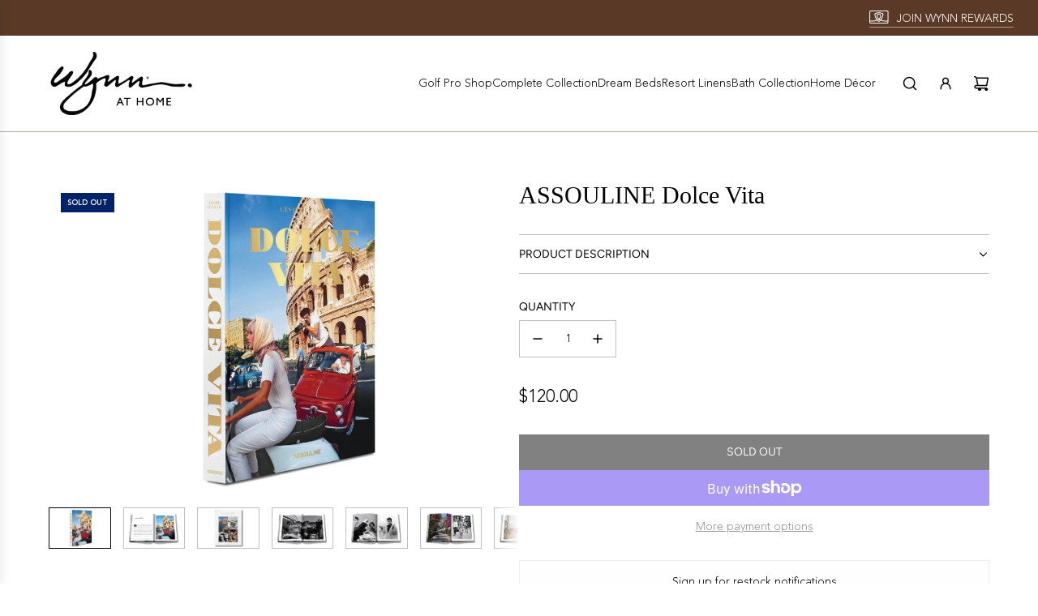

--- FILE ---
content_type: text/html; charset=utf-8
request_url: https://www.wynnathome.com/products/assouline-dolce-vita
body_size: 32515
content:
<!doctype html>
<html class="no-js" lang="en">
<head>
  <!-- Basic page needs ================================================== -->
  <meta charset="utf-8"><meta http-equiv="X-UA-Compatible" content="IE=edge"><link rel="preconnect" href="https://fonts.shopifycdn.com" crossorigin><link href="//www.wynnathome.com/cdn/shop/t/82/assets/swiper-bundle.min.css?v=127370101718424465871767894027" rel="stylesheet" type="text/css" media="all" />
  <link href="//www.wynnathome.com/cdn/shop/t/82/assets/photoswipe.min.css?v=165459975419098386681767894027" rel="stylesheet" type="text/css" media="all" />
  <link href="//www.wynnathome.com/cdn/shop/t/82/assets/theme.min.css?v=11689210485957280021767894027" rel="stylesheet" type="text/css" media="all" />
  <link href="//www.wynnathome.com/cdn/shop/t/82/assets/custom.css?v=182474473796175101741767895226" rel="stylesheet" type="text/css" media="all" />

  
    <link rel="shortcut icon" href="//www.wynnathome.com/cdn/shop/files/Wynn_At_Home_-_Instagram_Post.png?crop=center&height=180&v=1715962909&width=180" type="image/png">
    <link rel="apple-touch-icon" sizes="180x180" href="//www.wynnathome.com/cdn/shop/files/Wynn_At_Home_-_Instagram_Post.png?crop=center&height=180&v=1715962909&width=180">
    <link rel="apple-touch-icon-precomposed" sizes="180x180" href="//www.wynnathome.com/cdn/shop/files/Wynn_At_Home_-_Instagram_Post.png?crop=center&height=180&v=1715962909&width=180">
    <link rel="icon" type="image/png" sizes="32x32" href="//www.wynnathome.com/cdn/shop/files/Wynn_At_Home_-_Instagram_Post.png?crop=center&height=32&v=1715962909&width=32">
    <link rel="icon" type="image/png" sizes="194x194" href="//www.wynnathome.com/cdn/shop/files/Wynn_At_Home_-_Instagram_Post.png?crop=center&height=194&v=1715962909&width=194">
    <link rel="icon" type="image/png" sizes="192x192" href="//www.wynnathome.com/cdn/shop/files/Wynn_At_Home_-_Instagram_Post.png?crop=center&height=192&v=1715962909&width=192">
    <link rel="icon" type="image/png" sizes="16x16" href="//www.wynnathome.com/cdn/shop/files/Wynn_At_Home_-_Instagram_Post.png?crop=center&height=16&v=1715962909&width=16">
  

    <link rel="preload" as="font" href="//www.wynnathome.com/cdn/fonts/fraunces/fraunces_n6.69791a9f00600e5a1e56a6f64efc9d10a28b9c92.woff2" type="font/woff2" crossorigin>
    

    <link rel="preload" as="font" href="//www.wynnathome.com/cdn/fonts/figtree/figtree_n4.3c0838aba1701047e60be6a99a1b0a40ce9b8419.woff2" type="font/woff2" crossorigin>
    
<!-- Title and description ================================================== -->
  <title>
    ASSOULINE Dolce Vita &ndash; Wynn at Home
  </title>

  
    <meta name="description" content="Experience the Dolce Vita lifestyle – a blend of beauty, style, and charm, inspired by Federico Fellini&#39;s iconic 1960 film. This Italian way of life transcends time and still graces Italy today. Immerse yourself in its irresistible allure, captured by renowned photographers Ferdinando Scianna and Bruno Barbey, from Emi">
  

  <!-- Helpers ================================================== -->
  <!-- /snippets/social-meta-tags.liquid -->


<meta property="og:site_name" content="Wynn at Home">
<meta property="og:url" content="https://www.wynnathome.com/products/assouline-dolce-vita">
<meta property="og:title" content="ASSOULINE Dolce Vita">
<meta property="og:type" content="product">
<meta property="og:description" content="Experience the Dolce Vita lifestyle – a blend of beauty, style, and charm, inspired by Federico Fellini&#39;s iconic 1960 film. This Italian way of life transcends time and still graces Italy today. Immerse yourself in its irresistible allure, captured by renowned photographers Ferdinando Scianna and Bruno Barbey, from Emi">

  <meta property="og:price:amount" content="120.00">
  <meta property="og:price:currency" content="USD">

<meta property="og:image" content="http://www.wynnathome.com/cdn/shop/files/dv.png?v=1710278903"><meta property="og:image" content="http://www.wynnathome.com/cdn/shop/files/dv3.png?v=1710278994"><meta property="og:image" content="http://www.wynnathome.com/cdn/shop/files/dv2.png?v=1710278994">
<meta property="og:image:alt" content="ASSOULINE Dolce Vita"><meta property="og:image:alt" content="ASSOULINE Dolce Vita"><meta property="og:image:alt" content="ASSOULINE Dolce Vita">
<meta property="og:image:secure_url" content="https://www.wynnathome.com/cdn/shop/files/dv.png?v=1710278903"><meta property="og:image:secure_url" content="https://www.wynnathome.com/cdn/shop/files/dv3.png?v=1710278994"><meta property="og:image:secure_url" content="https://www.wynnathome.com/cdn/shop/files/dv2.png?v=1710278994">


<meta name="x:card" content="summary_large_image">
<meta name="x:title" content="ASSOULINE Dolce Vita">
<meta name="x:description" content="Experience the Dolce Vita lifestyle – a blend of beauty, style, and charm, inspired by Federico Fellini&#39;s iconic 1960 film. This Italian way of life transcends time and still graces Italy today. Immerse yourself in its irresistible allure, captured by renowned photographers Ferdinando Scianna and Bruno Barbey, from Emi">

  <link rel="canonical" href="https://www.wynnathome.com/products/assouline-dolce-vita"/>
  <meta name="viewport" content="width=device-width, initial-scale=1, shrink-to-fit=no">
  <meta name="theme-color" content="#919191">

  <!-- CSS ================================================== -->
  <style>
/*============================================================================
  #Typography
==============================================================================*/






@font-face {
  font-family: Fraunces;
  font-weight: 600;
  font-style: normal;
  font-display: swap;
  src: url("//www.wynnathome.com/cdn/fonts/fraunces/fraunces_n6.69791a9f00600e5a1e56a6f64efc9d10a28b9c92.woff2") format("woff2"),
       url("//www.wynnathome.com/cdn/fonts/fraunces/fraunces_n6.e87d336d46d99db17df56f1dc77d222effffa1f3.woff") format("woff");
}

@font-face {
  font-family: Figtree;
  font-weight: 400;
  font-style: normal;
  font-display: swap;
  src: url("//www.wynnathome.com/cdn/fonts/figtree/figtree_n4.3c0838aba1701047e60be6a99a1b0a40ce9b8419.woff2") format("woff2"),
       url("//www.wynnathome.com/cdn/fonts/figtree/figtree_n4.c0575d1db21fc3821f17fd6617d3dee552312137.woff") format("woff");
}


  @font-face {
  font-family: Fraunces;
  font-weight: 900;
  font-style: normal;
  font-display: swap;
  src: url("//www.wynnathome.com/cdn/fonts/fraunces/fraunces_n9.bcb49618ca30e3e70bfa61b1da9f8641e8e5385c.woff2") format("woff2"),
       url("//www.wynnathome.com/cdn/fonts/fraunces/fraunces_n9.c61e0750c79c6454307ebaf734361ef6ad9fbcea.woff") format("woff");
}




  @font-face {
  font-family: Figtree;
  font-weight: 700;
  font-style: normal;
  font-display: swap;
  src: url("//www.wynnathome.com/cdn/fonts/figtree/figtree_n7.2fd9bfe01586148e644724096c9d75e8c7a90e55.woff2") format("woff2"),
       url("//www.wynnathome.com/cdn/fonts/figtree/figtree_n7.ea05de92d862f9594794ab281c4c3a67501ef5fc.woff") format("woff");
}




  @font-face {
  font-family: Figtree;
  font-weight: 400;
  font-style: italic;
  font-display: swap;
  src: url("//www.wynnathome.com/cdn/fonts/figtree/figtree_i4.89f7a4275c064845c304a4cf8a4a586060656db2.woff2") format("woff2"),
       url("//www.wynnathome.com/cdn/fonts/figtree/figtree_i4.6f955aaaafc55a22ffc1f32ecf3756859a5ad3e2.woff") format("woff");
}




  @font-face {
  font-family: Figtree;
  font-weight: 700;
  font-style: italic;
  font-display: swap;
  src: url("//www.wynnathome.com/cdn/fonts/figtree/figtree_i7.06add7096a6f2ab742e09ec7e498115904eda1fe.woff2") format("woff2"),
       url("//www.wynnathome.com/cdn/fonts/figtree/figtree_i7.ee584b5fcaccdbb5518c0228158941f8df81b101.woff") format("woff");
}









/*============================================================================
  #General Variables
==============================================================================*/

:root {

  --font-weight-normal: 400;
  --font-weight-bold: 700;
  --font-weight-header-bold: 900;

  --header-font-stack: 'Big Caslon', serif;
  --header-font-weight: 600;
  --header-font-style: normal;
  --header-text-size: 30;
  --header-text-size-px: 30px;
  --header-mobile-text-size-px: 22px;

  --header-font-case: uppercase;
  --header-font-size: 14;
  --header-font-size-px: 14px;

  --heading-spacing: 0.0em;
  --heading-line-height: 1.2;
  --heading-font-case: normal;
  --heading-font-stack: FontDrop;

  --body-font-stack: Figtree, sans-serif;
  --body-font-weight: 400;
  --body-font-style: normal;

  --button-font-stack: Figtree, sans-serif;
  --button-font-weight: 400;
  --button-font-style: normal;

  --label-font-stack: Figtree, sans-serif;
  --label-font-weight: 400;
  --label-font-style: normal;
  --label-font-case: uppercase;
  --label-spacing: 0px;

  --navigation-font-stack: Figtree, sans-serif;
  --navigation-font-weight: 400;
  --navigation-font-style: normal;
  --navigation-font-letter-spacing: normal;

  --base-font-size-int: 14;
  --base-font-size: 14px;

  --body-font-size-12-to-em: 0.86em;
  --body-font-size-16-to-em: 1.14em;
  --body-font-size-22-to-em: 1.57em;
  --body-font-size-28-to-em: 2.0em;
  --body-font-size-36-to-em: 2.57em;

  /* Heading Sizes */

  
  --h1-size: 38px;
  --h2-size: 30px;
  --h3-size: 26px;
  --h4-size: 23px;
  --h5-size: 19px;
  --h6-size: 16px;

  --sale-badge-color: #d61c38;
  --sold-out-badge-color: #012169;
  --custom-badge-color: #494949;
  --preorder-badge-color: #494949;
  --badge-font-color: #ffffff;

  --primary-btn-text-color: #f3f4f4;
  --primary-btn-text-color-opacity50: rgba(243, 244, 244, 0.5);
  --primary-btn-bg-color: #000000;
  --primary-btn-bg-color-opacity50: rgba(0, 0, 0, 0.5);

  --button-text-case: uppercase;
  --button-font-size: 14;
  --button-font-size-px: 14px;
  --button-text-spacing-px: 0px;

  
    --text-line-clamp: none;
  

  

  --text-color: #000000;
  --text-color-lighten5: #0d0d0d;
  --text-color-lighten70: #b3b3b3;
  --text-color-transparent05: rgba(0, 0, 0, 0.05);
  --text-color-transparent10: rgba(0, 0, 0, 0.1);
  --text-color-transparent15: rgba(0, 0, 0, 0.15);
  --text-color-transparent25: rgba(0, 0, 0, 0.25);
  --text-color-transparent30: rgba(0, 0, 0, 0.3);
  --text-color-transparent40: rgba(0, 0, 0, 0.4);
  --text-color-transparent50: rgba(0, 0, 0, 0.5);
  --text-color-transparent5: rgba(0, 0, 0, 0.5);
  --text-color-transparent6: rgba(0, 0, 0, 0.6);
  --text-color-transparent7: rgba(0, 0, 0, 0.7);
  --text-color-transparent8: rgba(0, 0, 0, 0.8);

  
    --heading-xl-font-size: 28px;
    --heading-l-font-size: 22px;
    --subheading-font-size: 20px;
  

  
    --small-body-font-size: 12px;
  

  --link-color: #919191;
  --on-sale-color: #000000;

  --body-color: #fff;
  --body-color-darken10: #e6e6e6;
  --body-color-transparent00: rgba(255, 255, 255, 0);
  --body-color-transparent40: rgba(255, 255, 255, 0.4);
  --body-color-transparent50: rgba(255, 255, 255, 0.5);
  --body-color-transparent90: rgba(255, 255, 255, 0.9);

  --body-secondary-color: #f3f4f4;
  --body-secondary-color-transparent00: rgba(243, 244, 244, 0);
  --body-secondary-color-darken05: #e6e8e8;

  --color-primary-background: #fff;
  --color-primary-background-rgb: 255, 255, 255;
  --color-secondary-background: #f3f4f4;

  --border-color: rgba(0, 0, 0, 0.25);
  --link-border-color: rgba(145, 145, 145, 0.5);
  --border-color-darken10: #000000;
  --view-in-space-button-background: #f2f2f2;

  --header-color: #ffffff;
  --header-color-darken5: #f2f2f2;

  --header-border-color: #b2a99b;

  --announcement-text-size: 14px;
  --announcement-text-spacing: 0px;

  --logo-font-size: 18px;

  --overlay-header-text-color: #fff;
  --nav-text-color: #000000;
  --nav-text-color-transparent10: rgba(0, 0, 0, 0.1);
  --nav-text-color-transparent30: rgba(0, 0, 0, 0.3);
  --nav-text-hover: #5a3a27;

  --color-scheme-light-background: #ffffff;
  --color-scheme-light-background-transparent40: rgba(255, 255, 255, 0.4);
  --color-scheme-light-background-transparent50: rgba(255, 255, 255, 0.5);
  --color-scheme-light-background-lighten5: #ffffff;
  --color-scheme-light-background-rgb: 255, 255, 255;
  --color-scheme-light-text: #000000;
  --color-scheme-light-text-transparent10: rgba(0, 0, 0, 0.1);
  --color-scheme-light-text-transparent25: rgba(0, 0, 0, 0.25);
  --color-scheme-light-text-transparent40: rgba(0, 0, 0, 0.4);
  --color-scheme-light-text-transparent50: rgba(0, 0, 0, 0.5);
  --color-scheme-light-text-transparent60: rgba(0, 0, 0, 0.6);

  --color-scheme-feature-background: #f3f4f4;
  --color-scheme-feature-background-transparent40: rgba(243, 244, 244, 0.4);
  --color-scheme-feature-background-transparent50: rgba(243, 244, 244, 0.5);
  --color-scheme-feature-background-lighten5: #ffffff;
  --color-scheme-feature-background-rgb: 243, 244, 244;
  --color-scheme-feature-text: #333333;
  --color-scheme-feature-text-transparent10: rgba(51, 51, 51, 0.1);
  --color-scheme-feature-text-transparent25: rgba(51, 51, 51, 0.25);
  --color-scheme-feature-text-transparent40: rgba(51, 51, 51, 0.4);
  --color-scheme-feature-text-transparent50: rgba(51, 51, 51, 0.5);
  --color-scheme-feature-text-transparent60: rgba(51, 51, 51, 0.6);

  --homepage-sections-accent-secondary-color-transparent60: rgba(51, 51, 51, 0.6);

  --color-scheme-dark-background: #5a3a27;
  --color-scheme-dark-background-transparent40: rgba(90, 58, 39, 0.4);
  --color-scheme-dark-background-transparent50: rgba(90, 58, 39, 0.5);
  --color-scheme-dark-background-rgb: 90, 58, 39;
  --color-scheme-dark-text: #ffffff;
  --color-scheme-dark-text-transparent10: rgba(255, 255, 255, 0.1);
  --color-scheme-dark-text-transparent25: rgba(255, 255, 255, 0.25);
  --color-scheme-dark-text-transparent40: rgba(255, 255, 255, 0.4);
  --color-scheme-dark-text-transparent50: rgba(255, 255, 255, 0.5);
  --color-scheme-dark-text-transparent60: rgba(255, 255, 255, 0.6);

  --filter-bg-color: rgba(0, 0, 0, 0.1);

  --menu-drawer-color: #fff;
  --menu-drawer-color-darken5: #f2f2f2;
  --menu-drawer-text-color: #000000;
  --menu-drawer-text-color-transparent10: rgba(0, 0, 0, 0.1);
  --menu-drawer-text-color-transparent30: rgba(0, 0, 0, 0.3);
  --menu-drawer-border-color: rgba(0, 0, 0, 0.25);
  --menu-drawer-text-hover-color: #5a3a27;

  --cart-drawer-color: #ffffff;
  --cart-drawer-color-transparent50: rgba(255, 255, 255, 0.5);
  --cart-drawer-text-color: #000000;
  --cart-drawer-text-color-transparent10: rgba(0, 0, 0, 0.1);
  --cart-drawer-text-color-transparent25: rgba(0, 0, 0, 0.25);
  --cart-drawer-text-color-transparent40: rgba(0, 0, 0, 0.4);
  --cart-drawer-text-color-transparent50: rgba(0, 0, 0, 0.5);
  --cart-drawer-text-color-transparent70: rgba(0, 0, 0, 0.7);
  --cart-drawer-text-color-lighten10: #1a1a1a;
  --cart-drawer-border-color: rgba(0, 0, 0, 0.25);

  --success-color: #28a745;
  --error-color: #DC3545;
  --warning-color: #EB9247;

  /* Shop Pay Installments variables */
  --color-body: #f3f4f4;
  --color-bg: #f3f4f4;

  /* Checkbox */
  --checkbox-size: 16px;
  --inline-icon-size: 16px;
  --line-height-base: 1.6;

  /* Grid spacing */
  --grid-spacing: 10px;
  
    --grid-spacing-tight: 10px;
  
}
</style>


  <style data-shopify>
    *,
    *::before,
    *::after {
      box-sizing: inherit;
    }

    html {
      box-sizing: border-box;
      background-color: var(--body-color);
      height: 100%;
      margin: 0;
    }

    body {
      background-color: var(--body-color);
      min-height: 100%;
      margin: 0;
      display: grid;
      grid-template-rows: auto auto 1fr auto;
      grid-template-columns: 100%;
      overflow-x: hidden;
    }

    .sr-only {
      position: absolute;
      width: 1px;
      height: 1px;
      padding: 0;
      margin: -1px;
      overflow: hidden;
      clip: rect(0, 0, 0, 0);
      border: 0;
    }

    .sr-only-focusable:active, .sr-only-focusable:focus {
      position: static;
      width: auto;
      height: auto;
      margin: 0;
      overflow: visible;
      clip: auto;
    }
  </style>

  <!-- Header hook for plugins ================================================== -->
  <script>window.performance && window.performance.mark && window.performance.mark('shopify.content_for_header.start');</script><meta name="google-site-verification" content="S59Q0DLCeiT2jRiFd9NH17AVKqDhFWtpAIa-FkJiuOk">
<meta name="facebook-domain-verification" content="l1q8oywnvyupigey69cmpcoio2hiwk">
<meta id="shopify-digital-wallet" name="shopify-digital-wallet" content="/23762653/digital_wallets/dialog">
<meta name="shopify-checkout-api-token" content="7c0381061fc9e82bf4082f7f720a7d6a">
<link rel="alternate" type="application/json+oembed" href="https://www.wynnathome.com/products/assouline-dolce-vita.oembed">
<script async="async" src="/checkouts/internal/preloads.js?locale=en-US"></script>
<link rel="preconnect" href="https://shop.app" crossorigin="anonymous">
<script async="async" src="https://shop.app/checkouts/internal/preloads.js?locale=en-US&shop_id=23762653" crossorigin="anonymous"></script>
<script id="apple-pay-shop-capabilities" type="application/json">{"shopId":23762653,"countryCode":"US","currencyCode":"USD","merchantCapabilities":["supports3DS"],"merchantId":"gid:\/\/shopify\/Shop\/23762653","merchantName":"Wynn at Home","requiredBillingContactFields":["postalAddress","email","phone"],"requiredShippingContactFields":["postalAddress","email","phone"],"shippingType":"shipping","supportedNetworks":["visa","masterCard","amex","discover","elo","jcb"],"total":{"type":"pending","label":"Wynn at Home","amount":"1.00"},"shopifyPaymentsEnabled":true,"supportsSubscriptions":true}</script>
<script id="shopify-features" type="application/json">{"accessToken":"7c0381061fc9e82bf4082f7f720a7d6a","betas":["rich-media-storefront-analytics"],"domain":"www.wynnathome.com","predictiveSearch":true,"shopId":23762653,"locale":"en"}</script>
<script>var Shopify = Shopify || {};
Shopify.shop = "wynn-life-eboutique.myshopify.com";
Shopify.locale = "en";
Shopify.currency = {"active":"USD","rate":"1.0"};
Shopify.country = "US";
Shopify.theme = {"name":"Copy of 9\/10\/25 Including Baobab Update \/ Golf","id":147072385112,"schema_name":"Flow","schema_version":"39.8.0","theme_store_id":null,"role":"main"};
Shopify.theme.handle = "null";
Shopify.theme.style = {"id":null,"handle":null};
Shopify.cdnHost = "www.wynnathome.com/cdn";
Shopify.routes = Shopify.routes || {};
Shopify.routes.root = "/";</script>
<script type="module">!function(o){(o.Shopify=o.Shopify||{}).modules=!0}(window);</script>
<script>!function(o){function n(){var o=[];function n(){o.push(Array.prototype.slice.apply(arguments))}return n.q=o,n}var t=o.Shopify=o.Shopify||{};t.loadFeatures=n(),t.autoloadFeatures=n()}(window);</script>
<script>
  window.ShopifyPay = window.ShopifyPay || {};
  window.ShopifyPay.apiHost = "shop.app\/pay";
  window.ShopifyPay.redirectState = null;
</script>
<script id="shop-js-analytics" type="application/json">{"pageType":"product"}</script>
<script defer="defer" async type="module" src="//www.wynnathome.com/cdn/shopifycloud/shop-js/modules/v2/client.init-shop-cart-sync_BT-GjEfc.en.esm.js"></script>
<script defer="defer" async type="module" src="//www.wynnathome.com/cdn/shopifycloud/shop-js/modules/v2/chunk.common_D58fp_Oc.esm.js"></script>
<script defer="defer" async type="module" src="//www.wynnathome.com/cdn/shopifycloud/shop-js/modules/v2/chunk.modal_xMitdFEc.esm.js"></script>
<script type="module">
  await import("//www.wynnathome.com/cdn/shopifycloud/shop-js/modules/v2/client.init-shop-cart-sync_BT-GjEfc.en.esm.js");
await import("//www.wynnathome.com/cdn/shopifycloud/shop-js/modules/v2/chunk.common_D58fp_Oc.esm.js");
await import("//www.wynnathome.com/cdn/shopifycloud/shop-js/modules/v2/chunk.modal_xMitdFEc.esm.js");

  window.Shopify.SignInWithShop?.initShopCartSync?.({"fedCMEnabled":true,"windoidEnabled":true});

</script>
<script>
  window.Shopify = window.Shopify || {};
  if (!window.Shopify.featureAssets) window.Shopify.featureAssets = {};
  window.Shopify.featureAssets['shop-js'] = {"shop-cart-sync":["modules/v2/client.shop-cart-sync_DZOKe7Ll.en.esm.js","modules/v2/chunk.common_D58fp_Oc.esm.js","modules/v2/chunk.modal_xMitdFEc.esm.js"],"init-fed-cm":["modules/v2/client.init-fed-cm_B6oLuCjv.en.esm.js","modules/v2/chunk.common_D58fp_Oc.esm.js","modules/v2/chunk.modal_xMitdFEc.esm.js"],"shop-cash-offers":["modules/v2/client.shop-cash-offers_D2sdYoxE.en.esm.js","modules/v2/chunk.common_D58fp_Oc.esm.js","modules/v2/chunk.modal_xMitdFEc.esm.js"],"shop-login-button":["modules/v2/client.shop-login-button_QeVjl5Y3.en.esm.js","modules/v2/chunk.common_D58fp_Oc.esm.js","modules/v2/chunk.modal_xMitdFEc.esm.js"],"pay-button":["modules/v2/client.pay-button_DXTOsIq6.en.esm.js","modules/v2/chunk.common_D58fp_Oc.esm.js","modules/v2/chunk.modal_xMitdFEc.esm.js"],"shop-button":["modules/v2/client.shop-button_DQZHx9pm.en.esm.js","modules/v2/chunk.common_D58fp_Oc.esm.js","modules/v2/chunk.modal_xMitdFEc.esm.js"],"avatar":["modules/v2/client.avatar_BTnouDA3.en.esm.js"],"init-windoid":["modules/v2/client.init-windoid_CR1B-cfM.en.esm.js","modules/v2/chunk.common_D58fp_Oc.esm.js","modules/v2/chunk.modal_xMitdFEc.esm.js"],"init-shop-for-new-customer-accounts":["modules/v2/client.init-shop-for-new-customer-accounts_C_vY_xzh.en.esm.js","modules/v2/client.shop-login-button_QeVjl5Y3.en.esm.js","modules/v2/chunk.common_D58fp_Oc.esm.js","modules/v2/chunk.modal_xMitdFEc.esm.js"],"init-shop-email-lookup-coordinator":["modules/v2/client.init-shop-email-lookup-coordinator_BI7n9ZSv.en.esm.js","modules/v2/chunk.common_D58fp_Oc.esm.js","modules/v2/chunk.modal_xMitdFEc.esm.js"],"init-shop-cart-sync":["modules/v2/client.init-shop-cart-sync_BT-GjEfc.en.esm.js","modules/v2/chunk.common_D58fp_Oc.esm.js","modules/v2/chunk.modal_xMitdFEc.esm.js"],"shop-toast-manager":["modules/v2/client.shop-toast-manager_DiYdP3xc.en.esm.js","modules/v2/chunk.common_D58fp_Oc.esm.js","modules/v2/chunk.modal_xMitdFEc.esm.js"],"init-customer-accounts":["modules/v2/client.init-customer-accounts_D9ZNqS-Q.en.esm.js","modules/v2/client.shop-login-button_QeVjl5Y3.en.esm.js","modules/v2/chunk.common_D58fp_Oc.esm.js","modules/v2/chunk.modal_xMitdFEc.esm.js"],"init-customer-accounts-sign-up":["modules/v2/client.init-customer-accounts-sign-up_iGw4briv.en.esm.js","modules/v2/client.shop-login-button_QeVjl5Y3.en.esm.js","modules/v2/chunk.common_D58fp_Oc.esm.js","modules/v2/chunk.modal_xMitdFEc.esm.js"],"shop-follow-button":["modules/v2/client.shop-follow-button_CqMgW2wH.en.esm.js","modules/v2/chunk.common_D58fp_Oc.esm.js","modules/v2/chunk.modal_xMitdFEc.esm.js"],"checkout-modal":["modules/v2/client.checkout-modal_xHeaAweL.en.esm.js","modules/v2/chunk.common_D58fp_Oc.esm.js","modules/v2/chunk.modal_xMitdFEc.esm.js"],"shop-login":["modules/v2/client.shop-login_D91U-Q7h.en.esm.js","modules/v2/chunk.common_D58fp_Oc.esm.js","modules/v2/chunk.modal_xMitdFEc.esm.js"],"lead-capture":["modules/v2/client.lead-capture_BJmE1dJe.en.esm.js","modules/v2/chunk.common_D58fp_Oc.esm.js","modules/v2/chunk.modal_xMitdFEc.esm.js"],"payment-terms":["modules/v2/client.payment-terms_Ci9AEqFq.en.esm.js","modules/v2/chunk.common_D58fp_Oc.esm.js","modules/v2/chunk.modal_xMitdFEc.esm.js"]};
</script>
<script>(function() {
  var isLoaded = false;
  function asyncLoad() {
    if (isLoaded) return;
    isLoaded = true;
    var urls = ["\/\/static.zotabox.com\/2\/3\/23e8d6661cec9d4b196de44cd00e2326\/widgets.js?shop=wynn-life-eboutique.myshopify.com","https:\/\/s3-us-west-2.amazonaws.com\/da-restock\/da-restock.js?shop=wynn-life-eboutique.myshopify.com","https:\/\/hello.zonos.com\/shop-duty-tax\/hello.js?1683235418958\u0026shop=wynn-life-eboutique.myshopify.com"];
    for (var i = 0; i < urls.length; i++) {
      var s = document.createElement('script');
      s.type = 'text/javascript';
      s.async = true;
      s.src = urls[i];
      var x = document.getElementsByTagName('script')[0];
      x.parentNode.insertBefore(s, x);
    }
  };
  if(window.attachEvent) {
    window.attachEvent('onload', asyncLoad);
  } else {
    window.addEventListener('load', asyncLoad, false);
  }
})();</script>
<script id="__st">var __st={"a":23762653,"offset":-28800,"reqid":"91c8aa37-51d4-4ea1-808f-cb7ce655298f-1769388715","pageurl":"www.wynnathome.com\/products\/assouline-dolce-vita","u":"bd7ed494b4bd","p":"product","rtyp":"product","rid":7593861054552};</script>
<script>window.ShopifyPaypalV4VisibilityTracking = true;</script>
<script id="captcha-bootstrap">!function(){'use strict';const t='contact',e='account',n='new_comment',o=[[t,t],['blogs',n],['comments',n],[t,'customer']],c=[[e,'customer_login'],[e,'guest_login'],[e,'recover_customer_password'],[e,'create_customer']],r=t=>t.map((([t,e])=>`form[action*='/${t}']:not([data-nocaptcha='true']) input[name='form_type'][value='${e}']`)).join(','),a=t=>()=>t?[...document.querySelectorAll(t)].map((t=>t.form)):[];function s(){const t=[...o],e=r(t);return a(e)}const i='password',u='form_key',d=['recaptcha-v3-token','g-recaptcha-response','h-captcha-response',i],f=()=>{try{return window.sessionStorage}catch{return}},m='__shopify_v',_=t=>t.elements[u];function p(t,e,n=!1){try{const o=window.sessionStorage,c=JSON.parse(o.getItem(e)),{data:r}=function(t){const{data:e,action:n}=t;return t[m]||n?{data:e,action:n}:{data:t,action:n}}(c);for(const[e,n]of Object.entries(r))t.elements[e]&&(t.elements[e].value=n);n&&o.removeItem(e)}catch(o){console.error('form repopulation failed',{error:o})}}const l='form_type',E='cptcha';function T(t){t.dataset[E]=!0}const w=window,h=w.document,L='Shopify',v='ce_forms',y='captcha';let A=!1;((t,e)=>{const n=(g='f06e6c50-85a8-45c8-87d0-21a2b65856fe',I='https://cdn.shopify.com/shopifycloud/storefront-forms-hcaptcha/ce_storefront_forms_captcha_hcaptcha.v1.5.2.iife.js',D={infoText:'Protected by hCaptcha',privacyText:'Privacy',termsText:'Terms'},(t,e,n)=>{const o=w[L][v],c=o.bindForm;if(c)return c(t,g,e,D).then(n);var r;o.q.push([[t,g,e,D],n]),r=I,A||(h.body.append(Object.assign(h.createElement('script'),{id:'captcha-provider',async:!0,src:r})),A=!0)});var g,I,D;w[L]=w[L]||{},w[L][v]=w[L][v]||{},w[L][v].q=[],w[L][y]=w[L][y]||{},w[L][y].protect=function(t,e){n(t,void 0,e),T(t)},Object.freeze(w[L][y]),function(t,e,n,w,h,L){const[v,y,A,g]=function(t,e,n){const i=e?o:[],u=t?c:[],d=[...i,...u],f=r(d),m=r(i),_=r(d.filter((([t,e])=>n.includes(e))));return[a(f),a(m),a(_),s()]}(w,h,L),I=t=>{const e=t.target;return e instanceof HTMLFormElement?e:e&&e.form},D=t=>v().includes(t);t.addEventListener('submit',(t=>{const e=I(t);if(!e)return;const n=D(e)&&!e.dataset.hcaptchaBound&&!e.dataset.recaptchaBound,o=_(e),c=g().includes(e)&&(!o||!o.value);(n||c)&&t.preventDefault(),c&&!n&&(function(t){try{if(!f())return;!function(t){const e=f();if(!e)return;const n=_(t);if(!n)return;const o=n.value;o&&e.removeItem(o)}(t);const e=Array.from(Array(32),(()=>Math.random().toString(36)[2])).join('');!function(t,e){_(t)||t.append(Object.assign(document.createElement('input'),{type:'hidden',name:u})),t.elements[u].value=e}(t,e),function(t,e){const n=f();if(!n)return;const o=[...t.querySelectorAll(`input[type='${i}']`)].map((({name:t})=>t)),c=[...d,...o],r={};for(const[a,s]of new FormData(t).entries())c.includes(a)||(r[a]=s);n.setItem(e,JSON.stringify({[m]:1,action:t.action,data:r}))}(t,e)}catch(e){console.error('failed to persist form',e)}}(e),e.submit())}));const S=(t,e)=>{t&&!t.dataset[E]&&(n(t,e.some((e=>e===t))),T(t))};for(const o of['focusin','change'])t.addEventListener(o,(t=>{const e=I(t);D(e)&&S(e,y())}));const B=e.get('form_key'),M=e.get(l),P=B&&M;t.addEventListener('DOMContentLoaded',(()=>{const t=y();if(P)for(const e of t)e.elements[l].value===M&&p(e,B);[...new Set([...A(),...v().filter((t=>'true'===t.dataset.shopifyCaptcha))])].forEach((e=>S(e,t)))}))}(h,new URLSearchParams(w.location.search),n,t,e,['guest_login'])})(!0,!0)}();</script>
<script integrity="sha256-4kQ18oKyAcykRKYeNunJcIwy7WH5gtpwJnB7kiuLZ1E=" data-source-attribution="shopify.loadfeatures" defer="defer" src="//www.wynnathome.com/cdn/shopifycloud/storefront/assets/storefront/load_feature-a0a9edcb.js" crossorigin="anonymous"></script>
<script crossorigin="anonymous" defer="defer" src="//www.wynnathome.com/cdn/shopifycloud/storefront/assets/shopify_pay/storefront-65b4c6d7.js?v=20250812"></script>
<script data-source-attribution="shopify.dynamic_checkout.dynamic.init">var Shopify=Shopify||{};Shopify.PaymentButton=Shopify.PaymentButton||{isStorefrontPortableWallets:!0,init:function(){window.Shopify.PaymentButton.init=function(){};var t=document.createElement("script");t.src="https://www.wynnathome.com/cdn/shopifycloud/portable-wallets/latest/portable-wallets.en.js",t.type="module",document.head.appendChild(t)}};
</script>
<script data-source-attribution="shopify.dynamic_checkout.buyer_consent">
  function portableWalletsHideBuyerConsent(e){var t=document.getElementById("shopify-buyer-consent"),n=document.getElementById("shopify-subscription-policy-button");t&&n&&(t.classList.add("hidden"),t.setAttribute("aria-hidden","true"),n.removeEventListener("click",e))}function portableWalletsShowBuyerConsent(e){var t=document.getElementById("shopify-buyer-consent"),n=document.getElementById("shopify-subscription-policy-button");t&&n&&(t.classList.remove("hidden"),t.removeAttribute("aria-hidden"),n.addEventListener("click",e))}window.Shopify?.PaymentButton&&(window.Shopify.PaymentButton.hideBuyerConsent=portableWalletsHideBuyerConsent,window.Shopify.PaymentButton.showBuyerConsent=portableWalletsShowBuyerConsent);
</script>
<script>
  function portableWalletsCleanup(e){e&&e.src&&console.error("Failed to load portable wallets script "+e.src);var t=document.querySelectorAll("shopify-accelerated-checkout .shopify-payment-button__skeleton, shopify-accelerated-checkout-cart .wallet-cart-button__skeleton"),e=document.getElementById("shopify-buyer-consent");for(let e=0;e<t.length;e++)t[e].remove();e&&e.remove()}function portableWalletsNotLoadedAsModule(e){e instanceof ErrorEvent&&"string"==typeof e.message&&e.message.includes("import.meta")&&"string"==typeof e.filename&&e.filename.includes("portable-wallets")&&(window.removeEventListener("error",portableWalletsNotLoadedAsModule),window.Shopify.PaymentButton.failedToLoad=e,"loading"===document.readyState?document.addEventListener("DOMContentLoaded",window.Shopify.PaymentButton.init):window.Shopify.PaymentButton.init())}window.addEventListener("error",portableWalletsNotLoadedAsModule);
</script>

<script type="module" src="https://www.wynnathome.com/cdn/shopifycloud/portable-wallets/latest/portable-wallets.en.js" onError="portableWalletsCleanup(this)" crossorigin="anonymous"></script>
<script nomodule>
  document.addEventListener("DOMContentLoaded", portableWalletsCleanup);
</script>

<link id="shopify-accelerated-checkout-styles" rel="stylesheet" media="screen" href="https://www.wynnathome.com/cdn/shopifycloud/portable-wallets/latest/accelerated-checkout-backwards-compat.css" crossorigin="anonymous">
<style id="shopify-accelerated-checkout-cart">
        #shopify-buyer-consent {
  margin-top: 1em;
  display: inline-block;
  width: 100%;
}

#shopify-buyer-consent.hidden {
  display: none;
}

#shopify-subscription-policy-button {
  background: none;
  border: none;
  padding: 0;
  text-decoration: underline;
  font-size: inherit;
  cursor: pointer;
}

#shopify-subscription-policy-button::before {
  box-shadow: none;
}

      </style>

<script>window.performance && window.performance.mark && window.performance.mark('shopify.content_for_header.end');</script>

  <script defer src="//www.wynnathome.com/cdn/shop/t/82/assets/eventBus.js?v=100401504747444416941767894027"></script>

  <script type="text/javascript">
		window.wetheme = {
			name: 'Flow',
			webcomponentRegistry: {
        registry: {},
				checkScriptLoaded: function(key) {
					return window.wetheme.webcomponentRegistry.registry[key] ? true : false
				},
        register: function(registration) {
            if(!window.wetheme.webcomponentRegistry.checkScriptLoaded(registration.key)) {
              window.wetheme.webcomponentRegistry.registry[registration.key] = registration
            }
        }
      }
    };
	</script>

  

  

  <script>document.documentElement.className = document.documentElement.className.replace('no-js', 'js');</script>
  <meta name="google-site-verification" content="4T0_VtwHhaWXa1LFj9jPnZe3eRyJ-KT12Q19BgW0KhU" />
<script src="https://cdn.shopify.com/extensions/8a73ca8c-e52c-403e-a285-960b1a039a01/alert-me-restock-alerts-18/assets/da-restock.js" type="text/javascript" defer="defer"></script>
<link href="https://cdn.shopify.com/extensions/8a73ca8c-e52c-403e-a285-960b1a039a01/alert-me-restock-alerts-18/assets/da-restock.css" rel="stylesheet" type="text/css" media="all">
<script src="https://cdn.shopify.com/extensions/019b8d54-2388-79d8-becc-d32a3afe2c7a/omnisend-50/assets/omnisend-in-shop.js" type="text/javascript" defer="defer"></script>
<link href="https://monorail-edge.shopifysvc.com" rel="dns-prefetch">
<script>(function(){if ("sendBeacon" in navigator && "performance" in window) {try {var session_token_from_headers = performance.getEntriesByType('navigation')[0].serverTiming.find(x => x.name == '_s').description;} catch {var session_token_from_headers = undefined;}var session_cookie_matches = document.cookie.match(/_shopify_s=([^;]*)/);var session_token_from_cookie = session_cookie_matches && session_cookie_matches.length === 2 ? session_cookie_matches[1] : "";var session_token = session_token_from_headers || session_token_from_cookie || "";function handle_abandonment_event(e) {var entries = performance.getEntries().filter(function(entry) {return /monorail-edge.shopifysvc.com/.test(entry.name);});if (!window.abandonment_tracked && entries.length === 0) {window.abandonment_tracked = true;var currentMs = Date.now();var navigation_start = performance.timing.navigationStart;var payload = {shop_id: 23762653,url: window.location.href,navigation_start,duration: currentMs - navigation_start,session_token,page_type: "product"};window.navigator.sendBeacon("https://monorail-edge.shopifysvc.com/v1/produce", JSON.stringify({schema_id: "online_store_buyer_site_abandonment/1.1",payload: payload,metadata: {event_created_at_ms: currentMs,event_sent_at_ms: currentMs}}));}}window.addEventListener('pagehide', handle_abandonment_event);}}());</script>
<script id="web-pixels-manager-setup">(function e(e,d,r,n,o){if(void 0===o&&(o={}),!Boolean(null===(a=null===(i=window.Shopify)||void 0===i?void 0:i.analytics)||void 0===a?void 0:a.replayQueue)){var i,a;window.Shopify=window.Shopify||{};var t=window.Shopify;t.analytics=t.analytics||{};var s=t.analytics;s.replayQueue=[],s.publish=function(e,d,r){return s.replayQueue.push([e,d,r]),!0};try{self.performance.mark("wpm:start")}catch(e){}var l=function(){var e={modern:/Edge?\/(1{2}[4-9]|1[2-9]\d|[2-9]\d{2}|\d{4,})\.\d+(\.\d+|)|Firefox\/(1{2}[4-9]|1[2-9]\d|[2-9]\d{2}|\d{4,})\.\d+(\.\d+|)|Chrom(ium|e)\/(9{2}|\d{3,})\.\d+(\.\d+|)|(Maci|X1{2}).+ Version\/(15\.\d+|(1[6-9]|[2-9]\d|\d{3,})\.\d+)([,.]\d+|)( \(\w+\)|)( Mobile\/\w+|) Safari\/|Chrome.+OPR\/(9{2}|\d{3,})\.\d+\.\d+|(CPU[ +]OS|iPhone[ +]OS|CPU[ +]iPhone|CPU IPhone OS|CPU iPad OS)[ +]+(15[._]\d+|(1[6-9]|[2-9]\d|\d{3,})[._]\d+)([._]\d+|)|Android:?[ /-](13[3-9]|1[4-9]\d|[2-9]\d{2}|\d{4,})(\.\d+|)(\.\d+|)|Android.+Firefox\/(13[5-9]|1[4-9]\d|[2-9]\d{2}|\d{4,})\.\d+(\.\d+|)|Android.+Chrom(ium|e)\/(13[3-9]|1[4-9]\d|[2-9]\d{2}|\d{4,})\.\d+(\.\d+|)|SamsungBrowser\/([2-9]\d|\d{3,})\.\d+/,legacy:/Edge?\/(1[6-9]|[2-9]\d|\d{3,})\.\d+(\.\d+|)|Firefox\/(5[4-9]|[6-9]\d|\d{3,})\.\d+(\.\d+|)|Chrom(ium|e)\/(5[1-9]|[6-9]\d|\d{3,})\.\d+(\.\d+|)([\d.]+$|.*Safari\/(?![\d.]+ Edge\/[\d.]+$))|(Maci|X1{2}).+ Version\/(10\.\d+|(1[1-9]|[2-9]\d|\d{3,})\.\d+)([,.]\d+|)( \(\w+\)|)( Mobile\/\w+|) Safari\/|Chrome.+OPR\/(3[89]|[4-9]\d|\d{3,})\.\d+\.\d+|(CPU[ +]OS|iPhone[ +]OS|CPU[ +]iPhone|CPU IPhone OS|CPU iPad OS)[ +]+(10[._]\d+|(1[1-9]|[2-9]\d|\d{3,})[._]\d+)([._]\d+|)|Android:?[ /-](13[3-9]|1[4-9]\d|[2-9]\d{2}|\d{4,})(\.\d+|)(\.\d+|)|Mobile Safari.+OPR\/([89]\d|\d{3,})\.\d+\.\d+|Android.+Firefox\/(13[5-9]|1[4-9]\d|[2-9]\d{2}|\d{4,})\.\d+(\.\d+|)|Android.+Chrom(ium|e)\/(13[3-9]|1[4-9]\d|[2-9]\d{2}|\d{4,})\.\d+(\.\d+|)|Android.+(UC? ?Browser|UCWEB|U3)[ /]?(15\.([5-9]|\d{2,})|(1[6-9]|[2-9]\d|\d{3,})\.\d+)\.\d+|SamsungBrowser\/(5\.\d+|([6-9]|\d{2,})\.\d+)|Android.+MQ{2}Browser\/(14(\.(9|\d{2,})|)|(1[5-9]|[2-9]\d|\d{3,})(\.\d+|))(\.\d+|)|K[Aa][Ii]OS\/(3\.\d+|([4-9]|\d{2,})\.\d+)(\.\d+|)/},d=e.modern,r=e.legacy,n=navigator.userAgent;return n.match(d)?"modern":n.match(r)?"legacy":"unknown"}(),u="modern"===l?"modern":"legacy",c=(null!=n?n:{modern:"",legacy:""})[u],f=function(e){return[e.baseUrl,"/wpm","/b",e.hashVersion,"modern"===e.buildTarget?"m":"l",".js"].join("")}({baseUrl:d,hashVersion:r,buildTarget:u}),m=function(e){var d=e.version,r=e.bundleTarget,n=e.surface,o=e.pageUrl,i=e.monorailEndpoint;return{emit:function(e){var a=e.status,t=e.errorMsg,s=(new Date).getTime(),l=JSON.stringify({metadata:{event_sent_at_ms:s},events:[{schema_id:"web_pixels_manager_load/3.1",payload:{version:d,bundle_target:r,page_url:o,status:a,surface:n,error_msg:t},metadata:{event_created_at_ms:s}}]});if(!i)return console&&console.warn&&console.warn("[Web Pixels Manager] No Monorail endpoint provided, skipping logging."),!1;try{return self.navigator.sendBeacon.bind(self.navigator)(i,l)}catch(e){}var u=new XMLHttpRequest;try{return u.open("POST",i,!0),u.setRequestHeader("Content-Type","text/plain"),u.send(l),!0}catch(e){return console&&console.warn&&console.warn("[Web Pixels Manager] Got an unhandled error while logging to Monorail."),!1}}}}({version:r,bundleTarget:l,surface:e.surface,pageUrl:self.location.href,monorailEndpoint:e.monorailEndpoint});try{o.browserTarget=l,function(e){var d=e.src,r=e.async,n=void 0===r||r,o=e.onload,i=e.onerror,a=e.sri,t=e.scriptDataAttributes,s=void 0===t?{}:t,l=document.createElement("script"),u=document.querySelector("head"),c=document.querySelector("body");if(l.async=n,l.src=d,a&&(l.integrity=a,l.crossOrigin="anonymous"),s)for(var f in s)if(Object.prototype.hasOwnProperty.call(s,f))try{l.dataset[f]=s[f]}catch(e){}if(o&&l.addEventListener("load",o),i&&l.addEventListener("error",i),u)u.appendChild(l);else{if(!c)throw new Error("Did not find a head or body element to append the script");c.appendChild(l)}}({src:f,async:!0,onload:function(){if(!function(){var e,d;return Boolean(null===(d=null===(e=window.Shopify)||void 0===e?void 0:e.analytics)||void 0===d?void 0:d.initialized)}()){var d=window.webPixelsManager.init(e)||void 0;if(d){var r=window.Shopify.analytics;r.replayQueue.forEach((function(e){var r=e[0],n=e[1],o=e[2];d.publishCustomEvent(r,n,o)})),r.replayQueue=[],r.publish=d.publishCustomEvent,r.visitor=d.visitor,r.initialized=!0}}},onerror:function(){return m.emit({status:"failed",errorMsg:"".concat(f," has failed to load")})},sri:function(e){var d=/^sha384-[A-Za-z0-9+/=]+$/;return"string"==typeof e&&d.test(e)}(c)?c:"",scriptDataAttributes:o}),m.emit({status:"loading"})}catch(e){m.emit({status:"failed",errorMsg:(null==e?void 0:e.message)||"Unknown error"})}}})({shopId: 23762653,storefrontBaseUrl: "https://www.wynnathome.com",extensionsBaseUrl: "https://extensions.shopifycdn.com/cdn/shopifycloud/web-pixels-manager",monorailEndpoint: "https://monorail-edge.shopifysvc.com/unstable/produce_batch",surface: "storefront-renderer",enabledBetaFlags: ["2dca8a86"],webPixelsConfigList: [{"id":"483721304","configuration":"{\"apiURL\":\"https:\/\/api.omnisend.com\",\"appURL\":\"https:\/\/app.omnisend.com\",\"brandID\":\"5d55721e8653ed527ebd9cdd\",\"trackingURL\":\"https:\/\/wt.omnisendlink.com\"}","eventPayloadVersion":"v1","runtimeContext":"STRICT","scriptVersion":"aa9feb15e63a302383aa48b053211bbb","type":"APP","apiClientId":186001,"privacyPurposes":["ANALYTICS","MARKETING","SALE_OF_DATA"],"dataSharingAdjustments":{"protectedCustomerApprovalScopes":["read_customer_address","read_customer_email","read_customer_name","read_customer_personal_data","read_customer_phone"]}},{"id":"411992152","configuration":"{\"config\":\"{\\\"pixel_id\\\":\\\"G-T3LX2WVYJF\\\",\\\"target_country\\\":\\\"US\\\",\\\"gtag_events\\\":[{\\\"type\\\":\\\"begin_checkout\\\",\\\"action_label\\\":[\\\"G-T3LX2WVYJF\\\",\\\"AW-746336500\\\/n3evCKGe__UBEPTh8OMC\\\"]},{\\\"type\\\":\\\"search\\\",\\\"action_label\\\":[\\\"G-T3LX2WVYJF\\\",\\\"AW-746336500\\\/P3ZQCKSe__UBEPTh8OMC\\\"]},{\\\"type\\\":\\\"view_item\\\",\\\"action_label\\\":[\\\"G-T3LX2WVYJF\\\",\\\"AW-746336500\\\/CVp6CJue__UBEPTh8OMC\\\",\\\"MC-CFHHRKHRKS\\\"]},{\\\"type\\\":\\\"purchase\\\",\\\"action_label\\\":[\\\"G-T3LX2WVYJF\\\",\\\"AW-746336500\\\/T2WICJie__UBEPTh8OMC\\\",\\\"MC-CFHHRKHRKS\\\"]},{\\\"type\\\":\\\"page_view\\\",\\\"action_label\\\":[\\\"G-T3LX2WVYJF\\\",\\\"AW-746336500\\\/aVSmCJWe__UBEPTh8OMC\\\",\\\"MC-CFHHRKHRKS\\\"]},{\\\"type\\\":\\\"add_payment_info\\\",\\\"action_label\\\":[\\\"G-T3LX2WVYJF\\\",\\\"AW-746336500\\\/nSjNCKee__UBEPTh8OMC\\\"]},{\\\"type\\\":\\\"add_to_cart\\\",\\\"action_label\\\":[\\\"G-T3LX2WVYJF\\\",\\\"AW-746336500\\\/VMLQCJ6e__UBEPTh8OMC\\\"]}],\\\"enable_monitoring_mode\\\":false}\"}","eventPayloadVersion":"v1","runtimeContext":"OPEN","scriptVersion":"b2a88bafab3e21179ed38636efcd8a93","type":"APP","apiClientId":1780363,"privacyPurposes":[],"dataSharingAdjustments":{"protectedCustomerApprovalScopes":["read_customer_address","read_customer_email","read_customer_name","read_customer_personal_data","read_customer_phone"]}},{"id":"143229016","configuration":"{\"pixel_id\":\"652656570035139\",\"pixel_type\":\"facebook_pixel\",\"metaapp_system_user_token\":\"-\"}","eventPayloadVersion":"v1","runtimeContext":"OPEN","scriptVersion":"ca16bc87fe92b6042fbaa3acc2fbdaa6","type":"APP","apiClientId":2329312,"privacyPurposes":["ANALYTICS","MARKETING","SALE_OF_DATA"],"dataSharingAdjustments":{"protectedCustomerApprovalScopes":["read_customer_address","read_customer_email","read_customer_name","read_customer_personal_data","read_customer_phone"]}},{"id":"59179096","configuration":"{\"tagID\":\"2613587499288\"}","eventPayloadVersion":"v1","runtimeContext":"STRICT","scriptVersion":"18031546ee651571ed29edbe71a3550b","type":"APP","apiClientId":3009811,"privacyPurposes":["ANALYTICS","MARKETING","SALE_OF_DATA"],"dataSharingAdjustments":{"protectedCustomerApprovalScopes":["read_customer_address","read_customer_email","read_customer_name","read_customer_personal_data","read_customer_phone"]}},{"id":"12648536","eventPayloadVersion":"1","runtimeContext":"LAX","scriptVersion":"1","type":"CUSTOM","privacyPurposes":["ANALYTICS","MARKETING","SALE_OF_DATA"],"name":"Google Ads Purchase Conversion"},{"id":"shopify-app-pixel","configuration":"{}","eventPayloadVersion":"v1","runtimeContext":"STRICT","scriptVersion":"0450","apiClientId":"shopify-pixel","type":"APP","privacyPurposes":["ANALYTICS","MARKETING"]},{"id":"shopify-custom-pixel","eventPayloadVersion":"v1","runtimeContext":"LAX","scriptVersion":"0450","apiClientId":"shopify-pixel","type":"CUSTOM","privacyPurposes":["ANALYTICS","MARKETING"]}],isMerchantRequest: false,initData: {"shop":{"name":"Wynn at Home","paymentSettings":{"currencyCode":"USD"},"myshopifyDomain":"wynn-life-eboutique.myshopify.com","countryCode":"US","storefrontUrl":"https:\/\/www.wynnathome.com"},"customer":null,"cart":null,"checkout":null,"productVariants":[{"price":{"amount":120.0,"currencyCode":"USD"},"product":{"title":"ASSOULINE Dolce Vita","vendor":"Assouline","id":"7593861054552","untranslatedTitle":"ASSOULINE Dolce Vita","url":"\/products\/assouline-dolce-vita","type":"Books"},"id":"41131287871576","image":{"src":"\/\/www.wynnathome.com\/cdn\/shop\/files\/dv.png?v=1710278903"},"sku":"9781649803016","title":"Default Title","untranslatedTitle":"Default Title"}],"purchasingCompany":null},},"https://www.wynnathome.com/cdn","fcfee988w5aeb613cpc8e4bc33m6693e112",{"modern":"","legacy":""},{"shopId":"23762653","storefrontBaseUrl":"https:\/\/www.wynnathome.com","extensionBaseUrl":"https:\/\/extensions.shopifycdn.com\/cdn\/shopifycloud\/web-pixels-manager","surface":"storefront-renderer","enabledBetaFlags":"[\"2dca8a86\"]","isMerchantRequest":"false","hashVersion":"fcfee988w5aeb613cpc8e4bc33m6693e112","publish":"custom","events":"[[\"page_viewed\",{}],[\"product_viewed\",{\"productVariant\":{\"price\":{\"amount\":120.0,\"currencyCode\":\"USD\"},\"product\":{\"title\":\"ASSOULINE Dolce Vita\",\"vendor\":\"Assouline\",\"id\":\"7593861054552\",\"untranslatedTitle\":\"ASSOULINE Dolce Vita\",\"url\":\"\/products\/assouline-dolce-vita\",\"type\":\"Books\"},\"id\":\"41131287871576\",\"image\":{\"src\":\"\/\/www.wynnathome.com\/cdn\/shop\/files\/dv.png?v=1710278903\"},\"sku\":\"9781649803016\",\"title\":\"Default Title\",\"untranslatedTitle\":\"Default Title\"}}]]"});</script><script>
  window.ShopifyAnalytics = window.ShopifyAnalytics || {};
  window.ShopifyAnalytics.meta = window.ShopifyAnalytics.meta || {};
  window.ShopifyAnalytics.meta.currency = 'USD';
  var meta = {"product":{"id":7593861054552,"gid":"gid:\/\/shopify\/Product\/7593861054552","vendor":"Assouline","type":"Books","handle":"assouline-dolce-vita","variants":[{"id":41131287871576,"price":12000,"name":"ASSOULINE Dolce Vita","public_title":null,"sku":"9781649803016"}],"remote":false},"page":{"pageType":"product","resourceType":"product","resourceId":7593861054552,"requestId":"91c8aa37-51d4-4ea1-808f-cb7ce655298f-1769388715"}};
  for (var attr in meta) {
    window.ShopifyAnalytics.meta[attr] = meta[attr];
  }
</script>
<script class="analytics">
  (function () {
    var customDocumentWrite = function(content) {
      var jquery = null;

      if (window.jQuery) {
        jquery = window.jQuery;
      } else if (window.Checkout && window.Checkout.$) {
        jquery = window.Checkout.$;
      }

      if (jquery) {
        jquery('body').append(content);
      }
    };

    var hasLoggedConversion = function(token) {
      if (token) {
        return document.cookie.indexOf('loggedConversion=' + token) !== -1;
      }
      return false;
    }

    var setCookieIfConversion = function(token) {
      if (token) {
        var twoMonthsFromNow = new Date(Date.now());
        twoMonthsFromNow.setMonth(twoMonthsFromNow.getMonth() + 2);

        document.cookie = 'loggedConversion=' + token + '; expires=' + twoMonthsFromNow;
      }
    }

    var trekkie = window.ShopifyAnalytics.lib = window.trekkie = window.trekkie || [];
    if (trekkie.integrations) {
      return;
    }
    trekkie.methods = [
      'identify',
      'page',
      'ready',
      'track',
      'trackForm',
      'trackLink'
    ];
    trekkie.factory = function(method) {
      return function() {
        var args = Array.prototype.slice.call(arguments);
        args.unshift(method);
        trekkie.push(args);
        return trekkie;
      };
    };
    for (var i = 0; i < trekkie.methods.length; i++) {
      var key = trekkie.methods[i];
      trekkie[key] = trekkie.factory(key);
    }
    trekkie.load = function(config) {
      trekkie.config = config || {};
      trekkie.config.initialDocumentCookie = document.cookie;
      var first = document.getElementsByTagName('script')[0];
      var script = document.createElement('script');
      script.type = 'text/javascript';
      script.onerror = function(e) {
        var scriptFallback = document.createElement('script');
        scriptFallback.type = 'text/javascript';
        scriptFallback.onerror = function(error) {
                var Monorail = {
      produce: function produce(monorailDomain, schemaId, payload) {
        var currentMs = new Date().getTime();
        var event = {
          schema_id: schemaId,
          payload: payload,
          metadata: {
            event_created_at_ms: currentMs,
            event_sent_at_ms: currentMs
          }
        };
        return Monorail.sendRequest("https://" + monorailDomain + "/v1/produce", JSON.stringify(event));
      },
      sendRequest: function sendRequest(endpointUrl, payload) {
        // Try the sendBeacon API
        if (window && window.navigator && typeof window.navigator.sendBeacon === 'function' && typeof window.Blob === 'function' && !Monorail.isIos12()) {
          var blobData = new window.Blob([payload], {
            type: 'text/plain'
          });

          if (window.navigator.sendBeacon(endpointUrl, blobData)) {
            return true;
          } // sendBeacon was not successful

        } // XHR beacon

        var xhr = new XMLHttpRequest();

        try {
          xhr.open('POST', endpointUrl);
          xhr.setRequestHeader('Content-Type', 'text/plain');
          xhr.send(payload);
        } catch (e) {
          console.log(e);
        }

        return false;
      },
      isIos12: function isIos12() {
        return window.navigator.userAgent.lastIndexOf('iPhone; CPU iPhone OS 12_') !== -1 || window.navigator.userAgent.lastIndexOf('iPad; CPU OS 12_') !== -1;
      }
    };
    Monorail.produce('monorail-edge.shopifysvc.com',
      'trekkie_storefront_load_errors/1.1',
      {shop_id: 23762653,
      theme_id: 147072385112,
      app_name: "storefront",
      context_url: window.location.href,
      source_url: "//www.wynnathome.com/cdn/s/trekkie.storefront.8d95595f799fbf7e1d32231b9a28fd43b70c67d3.min.js"});

        };
        scriptFallback.async = true;
        scriptFallback.src = '//www.wynnathome.com/cdn/s/trekkie.storefront.8d95595f799fbf7e1d32231b9a28fd43b70c67d3.min.js';
        first.parentNode.insertBefore(scriptFallback, first);
      };
      script.async = true;
      script.src = '//www.wynnathome.com/cdn/s/trekkie.storefront.8d95595f799fbf7e1d32231b9a28fd43b70c67d3.min.js';
      first.parentNode.insertBefore(script, first);
    };
    trekkie.load(
      {"Trekkie":{"appName":"storefront","development":false,"defaultAttributes":{"shopId":23762653,"isMerchantRequest":null,"themeId":147072385112,"themeCityHash":"14282982267603137785","contentLanguage":"en","currency":"USD"},"isServerSideCookieWritingEnabled":true,"monorailRegion":"shop_domain","enabledBetaFlags":["65f19447"]},"Session Attribution":{},"S2S":{"facebookCapiEnabled":true,"source":"trekkie-storefront-renderer","apiClientId":580111}}
    );

    var loaded = false;
    trekkie.ready(function() {
      if (loaded) return;
      loaded = true;

      window.ShopifyAnalytics.lib = window.trekkie;

      var originalDocumentWrite = document.write;
      document.write = customDocumentWrite;
      try { window.ShopifyAnalytics.merchantGoogleAnalytics.call(this); } catch(error) {};
      document.write = originalDocumentWrite;

      window.ShopifyAnalytics.lib.page(null,{"pageType":"product","resourceType":"product","resourceId":7593861054552,"requestId":"91c8aa37-51d4-4ea1-808f-cb7ce655298f-1769388715","shopifyEmitted":true});

      var match = window.location.pathname.match(/checkouts\/(.+)\/(thank_you|post_purchase)/)
      var token = match? match[1]: undefined;
      if (!hasLoggedConversion(token)) {
        setCookieIfConversion(token);
        window.ShopifyAnalytics.lib.track("Viewed Product",{"currency":"USD","variantId":41131287871576,"productId":7593861054552,"productGid":"gid:\/\/shopify\/Product\/7593861054552","name":"ASSOULINE Dolce Vita","price":"120.00","sku":"9781649803016","brand":"Assouline","variant":null,"category":"Books","nonInteraction":true,"remote":false},undefined,undefined,{"shopifyEmitted":true});
      window.ShopifyAnalytics.lib.track("monorail:\/\/trekkie_storefront_viewed_product\/1.1",{"currency":"USD","variantId":41131287871576,"productId":7593861054552,"productGid":"gid:\/\/shopify\/Product\/7593861054552","name":"ASSOULINE Dolce Vita","price":"120.00","sku":"9781649803016","brand":"Assouline","variant":null,"category":"Books","nonInteraction":true,"remote":false,"referer":"https:\/\/www.wynnathome.com\/products\/assouline-dolce-vita"});
      }
    });


        var eventsListenerScript = document.createElement('script');
        eventsListenerScript.async = true;
        eventsListenerScript.src = "//www.wynnathome.com/cdn/shopifycloud/storefront/assets/shop_events_listener-3da45d37.js";
        document.getElementsByTagName('head')[0].appendChild(eventsListenerScript);

})();</script>
  <script>
  if (!window.ga || (window.ga && typeof window.ga !== 'function')) {
    window.ga = function ga() {
      (window.ga.q = window.ga.q || []).push(arguments);
      if (window.Shopify && window.Shopify.analytics && typeof window.Shopify.analytics.publish === 'function') {
        window.Shopify.analytics.publish("ga_stub_called", {}, {sendTo: "google_osp_migration"});
      }
      console.error("Shopify's Google Analytics stub called with:", Array.from(arguments), "\nSee https://help.shopify.com/manual/promoting-marketing/pixels/pixel-migration#google for more information.");
    };
    if (window.Shopify && window.Shopify.analytics && typeof window.Shopify.analytics.publish === 'function') {
      window.Shopify.analytics.publish("ga_stub_initialized", {}, {sendTo: "google_osp_migration"});
    }
  }
</script>
<script
  defer
  src="https://www.wynnathome.com/cdn/shopifycloud/perf-kit/shopify-perf-kit-3.0.4.min.js"
  data-application="storefront-renderer"
  data-shop-id="23762653"
  data-render-region="gcp-us-east1"
  data-page-type="product"
  data-theme-instance-id="147072385112"
  data-theme-name="Flow"
  data-theme-version="39.8.0"
  data-monorail-region="shop_domain"
  data-resource-timing-sampling-rate="10"
  data-shs="true"
  data-shs-beacon="true"
  data-shs-export-with-fetch="true"
  data-shs-logs-sample-rate="1"
  data-shs-beacon-endpoint="https://www.wynnathome.com/api/collect"
></script>
</head>


<body id="assouline-dolce-vita" class="template-product page-fade hover-zoom-enabled images-aspect-ratio ">
  <a class="btn skip-to-content-link sr-only" href="#MainContent">
    Skip to content
  </a>

  <noscript><link href="//www.wynnathome.com/cdn/shop/t/82/assets/swiper-bundle.min.css?v=127370101718424465871767894027" rel="stylesheet" type="text/css" media="all" /></noscript>
  <noscript><link href="//www.wynnathome.com/cdn/shop/t/82/assets/photoswipe.min.css?v=165459975419098386681767894027" rel="stylesheet" type="text/css" media="all" /></noscript>
  
  	<noscript><link href="//www.wynnathome.com/cdn/shop/t/82/assets/animate.min.css?v=68297775102622399721767894027" rel="stylesheet" type="text/css" media="all" /></noscript>
  
  <noscript><link href="//www.wynnathome.com/cdn/shop/t/82/assets/custom.css?v=182474473796175101741767895226" rel="stylesheet" type="text/css" media="all" /></noscript>

  
  <safe-load-scripts class="hidden">
    <script src="//www.wynnathome.com/cdn/shop/t/82/assets/component-cart-quantity.js?v=70295216213169132451767894027" type="module" defer="defer" data-flow-load-key="component-cart-quantity"></script>
  </safe-load-scripts>
  <safe-load-scripts class="hidden">
    <script src="//www.wynnathome.com/cdn/shop/t/82/assets/component-cart-update.js?v=38903525079000161031767894027" type="module" defer="defer" data-flow-load-key="component-cart-update"></script>
  </safe-load-scripts>
  

  
  
    <safe-load-scripts class="hidden">
      <script src="//www.wynnathome.com/cdn/shop/t/82/assets/component-cart-drawer.js?v=65263691251320179841767894027" type="module" defer="defer" data-flow-load-key="component-cart-drawer"></script>
    </safe-load-scripts>
    <safe-load-scripts class="hidden">
      <script src="//www.wynnathome.com/cdn/shop/t/82/assets/component-cart-update-modal.js?v=86464604851413727601767894027" type="module" defer="defer" data-flow-load-key="component-cart-update-modal"></script>
    </safe-load-scripts>
    
      <safe-load-scripts class="hidden">
        <script src="//www.wynnathome.com/cdn/shop/t/82/assets/component-cart-recommendations.js?v=151411547966132855211767894027" type="module" defer="defer" data-flow-load-key="component-cart-recommendations"></script>
      </safe-load-scripts>
      
    

<cart-drawer
  aria-modal="true"
  role="dialog"
  aria-hidden="true"
  class="global-drawer"
  data-drawer-position="right"
>
  <span data-drawer-close class="global-drawer__overlay"></span>
  <div class="global-drawer__content">

    <header class="global-drawer__sticky-header">
      <button
        data-drawer-close
        type="button"
        aria-label="Close"
        class="global-drawer__close"
      >
        <span class="fallback-text">Close</span>
        




    <svg viewBox="0 0 20 20" fill="none" xmlns="http://www.w3.org/2000/svg" width="20" height="20"><path d="M5.63086 14.3692L10 10L14.3692 14.3692M14.3692 5.63086L9.99919 10L5.63086 5.63086" stroke="currentColor" stroke-width="1.5" stroke-linecap="round" stroke-linejoin="round"/></svg>
  
      </button>
      <div data-cart-dynamic-content="cart-header">
        <h3 class="cart-drawer__heading">Cart (0)</h3>
      </div>
    </header>

    <div
      class="global-drawer__body global-drawer__body--with-padding cart-drawer__body"
      data-cart-dynamic-content="cart-body"
      data-cart-scroll-element
    >
      <div class="global-drawer__body--content">
        

          <div class="cart-drawer__empty-container">
            
              <div class="cart-drawer__empty-message text-link-animated">Your cart is currently empty.</div>
            

            <div class="cart-drawer__empty-btn-container">
              
                <a class="btn dynamic-section-button--drawer-filled cart-drawer__empty-btn" href="/collections/all">Return to shop</a>
              
            </div>
          </div>
        

        

        
      </div>
    </div>

    <div class="global-drawer__sticky-bottom" data-cart-dynamic-content="cart-footer">

      

    </div>
  </div>
</cart-drawer>
  

  
  <div class="right-drawer-vue">
  
  <wetheme-right-drawer
    search-url="/search/suggest.json"
    is-predictive="true"
    search-collections=""
    language-url="/"
  >
  </wetheme-right-drawer>
</div>
<script type="text/x-template" id="wetheme-right-drawer-template">
  <div>
    <transition name="drawer-right">
      <div :class="[type === 'page' ? 'display-flex' : '']" class="drawer drawer--right drawer--cart" v-if="isOpen" ref="drawerRight">
        <div :class="[type === 'page' ? 'display-flex' : '', 'drawer__header', 'sitewide--title-wrapper']">
          <div class="drawer__close js-drawer-close">
            <button type="button" class="icon-fallback-text standalone-icon--wrapper" aria-label="Close" ref="drawerClose" v-on:click="close">
              <span class="fallback-text">Close</span>
              




    <svg viewBox="0 0 20 20" fill="none" xmlns="http://www.w3.org/2000/svg" width="20" height="20"><path d="M5.63086 14.3692L10 10L14.3692 14.3692M14.3692 5.63086L9.99919 10L5.63086 5.63086" stroke="currentColor" stroke-width="1.5" stroke-linecap="round" stroke-linejoin="round"/></svg>
  
            </button>
          </div>
          <input ref="drawerFocus" tabindex="-1" aria-hidden="true" class="sr-only" />
          <div :class="[type === 'page' ? 'remove-margin' : '', 'drawer__title', 'h2', 'true']">
            <span class="sr-only" v-if="type === 'page'">Size guide</span>
            <span v-if="type === 'search'">Search</span>
          </div>
        </div>

        

        <div id="SearchContainer" v-if="type === 'search'">
          <div class="search-drawer">
            <div class="input-group">
              <span class="input-group-btn">
                <button aria-label="Search" type="submit" class="search-input--btn icon-fallback-text standalone-icon--wrapper" v-on:click="onSearchSubmit" tabindex="0">
                  




    <svg viewBox="0 0 20 20" fill="none" xmlns="http://www.w3.org/2000/svg" width="20" height="20"><path d="M14.1667 14.1667L17.5 17.5M2.5 9.16667C2.5 10.9348 3.20238 12.6305 4.45262 13.8807C5.70286 15.131 7.39856 15.8333 9.16667 15.8333C10.9348 15.8333 12.6305 15.131 13.8807 13.8807C15.131 12.6305 15.8333 10.9348 15.8333 9.16667C15.8333 7.39856 15.131 5.70286 13.8807 4.45262C12.6305 3.20238 10.9348 2.5 9.16667 2.5C7.39856 2.5 5.70286 3.20238 4.45262 4.45262C3.20238 5.70286 2.5 7.39856 2.5 9.16667Z" stroke="currentColor" stroke-width="1.5" stroke-linecap="round" stroke-linejoin="round"/></svg>
  
                  <span class="fallback-text">Search</span>
                </button>
              </span>
              <div class="search-input-group">
                <input
                  type="search" name="q" id="search-input" placeholder="Search our store"
                  class="input-group-field" aria-label="Search our store" autocomplete="off" autocorrect="off" spellcheck="false" ref="searchText"
                  v-model="searchQuery" @keydown.enter="onSearchSubmit"
                />
                <button type="button" aria-label="Clear" class="search-drawer--clear icon-fallback-text standalone-icon--wrapper" v-if="searchQuery.length > 0" v-on:click="clearSearchInput">
                  <span class="fallback-text">Clear</span>
                  




    <svg viewBox="0 0 20 20" fill="none" xmlns="http://www.w3.org/2000/svg" width="20" height="20"><path d="M5.63086 14.3692L10 10L14.3692 14.3692M14.3692 5.63086L9.99919 10L5.63086 5.63086" stroke="currentColor" stroke-width="1.5" stroke-linecap="round" stroke-linejoin="round"/></svg>
  
                </button>
              </div>
            </div>
            <div class="wrapper-padded">
              <div id="search-results" class="grid-uniform">
                <div v-if="searching" class="search-loading standalone-icon--wrapper loading-state-icon">
                  




    <svg viewBox="0 0 25 24" fill="none" xmlns="http://www.w3.org/2000/svg" width="20" height="20" class="spin flex-full"> <g clip-path="url(#clip0_3605_47041)"> <path d="M12.5 23C6.42487 23 1.5 18.0751 1.5 12C1.5 5.92487 6.42487 1 12.5 1C18.5751 1 23.5 5.92487 23.5 12C23.5 15.1767 22.1534 18.0388 20 20.0468" stroke="currentColor" stroke-width="1.5" stroke-linecap="round"/></g><defs><clipPath id="clip0_3605_47041"><rect width="24" height="24" fill="none" transform="translate(0.5)"/></clipPath></defs></svg>
  <span class="sr-only">loading...</span>
                </div>
                <div v-text="searchSummary" v-if="!searching"></div>
                <div class="search-results__meta top" v-if="searchHasResults">
                  <div class="search-results__meta-view-all"><span id="search-show-more" class="search-show-more--btn"><a v-bind:href="searchPageUrlWithQuery">View all results</a></span></div>
                </div>
                <div class="" v-for="group in searchGroups" v-if="!searching">
                  <h2 v-text="group.name" v-if="group.results.length"></h2>
                  <div class="indiv-search-listing-grid" v-for="result in group.results">
                    <div class="grid">
                      <div class="grid__item large--one-fifth live-search--image" v-if="result.featured_image">
                        <a v-bind:href="`${result.url}`" v-bind:title="result.title">
                          <span v-if="result.featured_image.url">
                            <img
                              class="theme-img" 
                              loading="lazy"
                              v-bind:src="result.featured_image.url"
                              v-bind:alt="result.featured_image.alt"
                            />
                          </span>
                        </a>
                      </div>
                      <div class="grid__item line-search-content" :class="(result.image || result.featured_image) ? 'large--four-fifths' : 'large--one-whole'">
                        
                        <h5>
                          <a v-bind:href="`${result.url}`" v-html="result.title ? result.title : result.styled_text"></a>
                        </h5>
                        <div v-if="!result.available && group.name == 'Products'">Sold out</div>
                        
                        <div v-if="result.price" v-html="result.price"></div>
                        
                      </div>
                    </div>
                    <span class="search-drawer-separator" v-if="group.results.length"><hr /></span>
                  </div>
                </div>
                <div class="search-results__meta bottom" v-if="searchHasResults">
                  <div class="search-results__meta-view-all"><span id="search-show-more" class="search-show-more--btn"><a v-bind:href="searchPageUrlWithQuery">View all results</a></span></div>
                </div>
              </div>
            </div>
          </div>
        </div>

        <div id="PageContainer" v-if="type === 'page'">
          <div ref="pageContent"></div>
        </div>
      </div>
    </transition>
  </div>
</script>


  <div id="DrawerOverlay" class="drawer-overlay"></div>
  <div id="ThemeModal" class="theme-modal width--modal"></div>

  <div 
    id="PageContainer" 
    data-editor-open="false" 
    data-cart-action="go_to_or_open_cart" 
    data-cart-type="drawer" 
    data-language-url="/" 
    data-show-currency-code="false"
    data-currency-code="USD"
  >
    <div class="no-js disclaimer">
      <p>This store requires javascript to be enabled for some features to work correctly.</p>
    </div>

    <!-- BEGIN sections: header-group -->
<div id="shopify-section-sections--19702533881944__announcement-bar" class="shopify-section shopify-section-group-header-group"><div class="announcement_bar" data-wetheme-section-type="announcement-bar" data-wetheme-section-id="sections--19702533881944__announcement-bar" data-social-media-enabled="false">
    <animated-background-text-colors class="" style="background-color: #5a3a27; color: #ffffff;">
        
          <div 
            data-announcement-block
            data-background-color-block="#5a3a27" 
            data-front-color-block="#ffffff"
            data-announcement-block-index="0" 
            class="announcement_block block-id-rewards_link_TV9knU active" 
            
          >
            <style data-shopify>
              .block-id-rewards_link_TV9knU .announcement_wrapper.text-link-animated a {
                background: linear-gradient(to top, rgba(255, 255, 255, 0.5) 0, rgba(255, 255, 255, 0.5) 0), linear-gradient(to top, currentColor 0, currentColor 0);
                background-size: 100% 1px, 0 1px;
                background-position: 100% 100%, 0 100%;
                background-repeat: no-repeat;
              }

              .block-id-rewards_link_TV9knU .announcement_wrapper.text-link-animated a:hover {
                background-size: 0 1px, 100% 1px;
              }
            </style>
            <div class="announcement_wrapper text-link-animated" data-announcement style="display: grid; justify-content: flex-end; padding: 0 30px;">
              <div class="announcement-bar--rewards-link">
                <a href="https://login.wynnresorts.com/account/signup?ReturnUrl=%2Fconnect%2Fauthorize%2Fcallback%3Fclient_id%3Dfdb5d4e1-317a-486b-bcfa-577293ae8497%26redirect_uri%3Dhttps%253A%252F%252Fwww.wynnlasvegas.com%252Fauth%252Faccount%252Fsignincallback%26response_mode%3Dform_post%26response_type%3Dcode%2520id_token%26scope%3Dopenid%2520profile%2520CustomerInfo.Read%26state%3DOpenIdConnect.AuthenticationProperties%[base64]%26nonce%3D637780433313850712.MzVlMmQxNTYtYzFkYS00NTY2LWEyMTQtZDZkOTI1ZTZiMTViYzJiZGNkZTMtM2YyOC00MDYxLTk3MGQtNzNkNTE1YzU4NWZi%26cancel_uri%3Dhttps%253A%252F%252Fwww.wynnlasvegas.com%252F%26signup%3dfalse%26post_logout_redirect_uri%3Dhttps%253A%252F%252Fwww.wynnlasvegas.com%252Fauth%252Faccount%252FOidcSignOutCallback%26propertyid%3D13763%26x-client-SKU%3DID_NET%26x-client-ver%3D1.0.40306.1554"><span class="rewards-icon"></span><span>JOIN WYNN REWARDS</span></a>
              </div>
            </div>
          </div>
        

       </animated-background-text-colors>
  </div></div><div id="shopify-section-sections--19702533881944__header" class="shopify-section shopify-section-group-header-group header-section">

<link href="//www.wynnathome.com/cdn/shop/t/82/assets/component-mobile-menu.min.css?v=65241013563444139781767894027" rel="stylesheet" type="text/css" media="all" />






























<noscript>
  
  <ul class="no-js-mobile-menu nav-link-animated">
  
    
      <li>
        <a href="/pages/wynn-golf-club">Golf Pro Shop</a>
        <ul>
          
            
              <li>
                <a href="/collections/golf-apparel">Apparel</a>
              </li>
            
          
            
              <li>
                <a href="/collections/golf-headwear">Headwear</a>
              </li>
            
          
            
              <li>
                <a href="/collections/golf-accessories">Accessories</a>
              </li>
            
          
            
              <li>
                <a href="https://www.wynnlasvegas.com/experiences/golf">Tee Times</a>
              </li>
            
          
            
              <li>
                <a href="/pages/golf-faq">Pro Shop FAQ</a>
              </li>
            
          
        </ul>
      </li>
    
  
    
      <li>
        <a href="/collections/full-catalog">Complete Collection</a>
      </li>
    
  
    
      <li>
        <a href="/collections/wynn-dream-beds">Dream Beds</a>
      </li>
    
  
    
      <li>
        <a href="/collections/wynn-resort-bedding">Resort Linens</a>
      </li>
    
  
    
      <li>
        <a href="/collections/bath-products">Bath Collection</a>
      </li>
    
  
    
      <li>
        <a href="/collections/home-decor">Home Décor</a>
        <ul>
          
            
              <li>
                <a href="/collections/aerin">AERIN</a>
              </li>
            
          
            
              <li>
                <a href="/collections/baccarat">Baccarat</a>
              </li>
            
          
            
              <li>
                <a href="/collections/books">Books</a>
              </li>
            
          
            
              <li>
                <a href="/collections/michael-aram">Michael Aram</a>
              </li>
            
          
            
              <li>
                <a href="/collections/qlocktwo-clocks">QLOCKTWO</a>
              </li>
            
          
        </ul>
      </li>
    
  
</ul>
</noscript>

<style data-shopify>
  .default-menu-drawer-text-color {
    color: var(--menu-drawer-text-color);
  }

  
</style>

<div
  class="header-section--wrapper"
  data-wetheme-section-type="header"
  data-wetheme-section-id="sections--19702533881944__header"
  data-header-sticky="true"
  data-header-overlay="false"
>
  <div id="NavDrawerOverlay" class="drawer-overlay"></div>
  <div id="NavDrawer" class="drawer drawer--left" inert>

    <div class="mobile-nav-grid-container">
      <div class="mobile-nav__logo-title">
        <div class="mobile-nav__logo-title--inner">
          <a href="#" class="mobile-menu--close-btn standalone-icon--wrapper" aria-label="Close menu" role="button">
            




    <svg viewBox="0 0 20 20" fill="none" xmlns="http://www.w3.org/2000/svg" width="20" height="20"><path d="M5.63086 14.3692L10 10L14.3692 14.3692M14.3692 5.63086L9.99919 10L5.63086 5.63086" stroke="currentColor" stroke-width="1.5" stroke-linecap="round" stroke-linejoin="round"/></svg>
  
          </a>
        </div>
      </div>

      <!-- begin mobile-nav -->
      <ul class="mobile-nav mobile-nav--main">
        
        
          
          
            <li class="mobile-nav__item top-level" aria-haspopup="true">
              <div class="mobile-nav__has-sublist">
                <a href="/pages/wynn-golf-club" class="mobile-nav__link">Golf Pro Shop</a>
                <div class="mobile-nav__toggle">
                  <button type="button" class="icon-fallback-text mobile-nav__toggle-open standalone-icon--wrapper touch-target icon-no-padding" aria-label="See more">
                    




    <svg viewBox="0 0 20 20" fill="none" xmlns="http://www.w3.org/2000/svg" width="16" height="16" aria-hidden="true"><path d="M5.5 7.5L10.5 12.5L15.5 7.5" stroke="currentColor" stroke-width="1.5" stroke-linecap="round" stroke-linejoin="round"/></svg>
  
                  </button>
                  <button type="button" class="icon-fallback-text mobile-nav__toggle-close standalone-icon--wrapper touch-target icon-no-padding" aria-label="Close menu">
                    




    <svg viewBox="0 0 20 20" fill="none" xmlns="http://www.w3.org/2000/svg" width="16" height="16" aria-hidden="true"><path d="M5.5 12.5L10.5 7.5L15.5 12.5" stroke="currentColor" stroke-width="1.5" stroke-linecap="round" stroke-linejoin="round"/></svg>  
  
                  </button>
                </div>
              </div>
              <ul class="mobile-nav__sublist">
                
                  
                    <li class="mobile-nav__item">
                      <a href="/collections/golf-apparel" class="mobile-nav__link">Apparel</a>
                    </li>
                  
                
                  
                    <li class="mobile-nav__item">
                      <a href="/collections/golf-headwear" class="mobile-nav__link">Headwear</a>
                    </li>
                  
                
                  
                    <li class="mobile-nav__item">
                      <a href="/collections/golf-accessories" class="mobile-nav__link">Accessories</a>
                    </li>
                  
                
                  
                    <li class="mobile-nav__item">
                      <a href="https://www.wynnlasvegas.com/experiences/golf" class="mobile-nav__link">Tee Times</a>
                    </li>
                  
                
                  
                    <li class="mobile-nav__item">
                      <a href="/pages/golf-faq" class="mobile-nav__link">Pro Shop FAQ</a>
                    </li>
                  
                

                
              </ul>
            </li>
          
        
          
          
            <li class="mobile-nav__item top-level">
              
                <a href="/collections/full-catalog" class="mobile-nav__link">Complete Collection</a>
              
            </li>
          
        
          
          
            <li class="mobile-nav__item top-level">
              
                <a href="/collections/wynn-dream-beds" class="mobile-nav__link">Dream Beds</a>
              
            </li>
          
        
          
          
            <li class="mobile-nav__item top-level">
              
                <a href="/collections/wynn-resort-bedding" class="mobile-nav__link">Resort Linens</a>
              
            </li>
          
        
          
          
            <li class="mobile-nav__item top-level">
              
                <a href="/collections/bath-products" class="mobile-nav__link">Bath Collection</a>
              
            </li>
          
        
          
          
            <li class="mobile-nav__item top-level" aria-haspopup="true">
              <div class="mobile-nav__has-sublist">
                <a href="/collections/home-decor" class="mobile-nav__link">Home Décor</a>
                <div class="mobile-nav__toggle">
                  <button type="button" class="icon-fallback-text mobile-nav__toggle-open standalone-icon--wrapper touch-target icon-no-padding" aria-label="See more">
                    




    <svg viewBox="0 0 20 20" fill="none" xmlns="http://www.w3.org/2000/svg" width="16" height="16" aria-hidden="true"><path d="M5.5 7.5L10.5 12.5L15.5 7.5" stroke="currentColor" stroke-width="1.5" stroke-linecap="round" stroke-linejoin="round"/></svg>
  
                  </button>
                  <button type="button" class="icon-fallback-text mobile-nav__toggle-close standalone-icon--wrapper touch-target icon-no-padding" aria-label="Close menu">
                    




    <svg viewBox="0 0 20 20" fill="none" xmlns="http://www.w3.org/2000/svg" width="16" height="16" aria-hidden="true"><path d="M5.5 12.5L10.5 7.5L15.5 12.5" stroke="currentColor" stroke-width="1.5" stroke-linecap="round" stroke-linejoin="round"/></svg>  
  
                  </button>
                </div>
              </div>
              <ul class="mobile-nav__sublist">
                
                  
                    <li class="mobile-nav__item">
                      <a href="/collections/aerin" class="mobile-nav__link">AERIN</a>
                    </li>
                  
                
                  
                    <li class="mobile-nav__item">
                      <a href="/collections/baccarat" class="mobile-nav__link">Baccarat</a>
                    </li>
                  
                
                  
                    <li class="mobile-nav__item">
                      <a href="/collections/books" class="mobile-nav__link">Books</a>
                    </li>
                  
                
                  
                    <li class="mobile-nav__item">
                      <a href="/collections/michael-aram" class="mobile-nav__link">Michael Aram</a>
                    </li>
                  
                
                  
                    <li class="mobile-nav__item">
                      <a href="/collections/qlocktwo-clocks" class="mobile-nav__link">QLOCKTWO</a>
                    </li>
                  
                

                
              </ul>
            </li>
          
        
      </ul>

      <div class="mobile-nav--footer">
        <div class="mobile-nav locale--mobile">
          
  <script src="//www.wynnathome.com/cdn/shop/t/82/assets/component-localization-form.js?v=52480783616540860941767894027" defer="defer" type="module" data-internal-script></script>


        </div>

        
        
        <style data-shopify>
          .mobile-nav.nav--meta {
            display: grid;
            gap: 15px;
          }

          .mobile-nav.nav--meta .mobile-nav__item.customer--info,
          .mobile-nav.nav--meta .mobile-nav__item.customer-logout-link,
          .mobile-nav.nav--meta .mobile-nav__item.customer-login-link,
          .mobile-nav.nav--meta .mobile-nav__item.sm-icons--wrapper {
            display: flex;
            flex-wrap: wrap;
          }

          .mobile-nav.nav--meta .mobile-nav__item.sm-icons--wrapper #sm-icons {
            width: 100%;
          }

          
            .mobile-nav.nav--meta .mobile-nav__social-icons {
              justify-content: end;
            }

            
              .mobile-nav.nav--meta {
                grid-template-columns: 1fr 1fr;
              }

              .mobile-nav.nav--meta .mobile-nav__item.customer-login-link {
                grid-column-start: 1;
                grid-column-end: 2;
              }

              .mobile-nav.nav--meta .mobile-nav__item.sm-icons--wrapper {
                grid-column-start: 2;
                grid-column-end: 3;
              }
            
          
        </style>
        <ul class="mobile-nav nav--meta">
          
            
              <li class="mobile-nav__item customer-login-link">
                <a href="https://www.wynnathome.com/customer_authentication/redirect?locale=en&amp;region_country=US" id="customer_login_link">Log in</a>
              </li>
            
          

        </ul>
      </div>
      <!-- //mobile-nav -->
    </div>
  </div>

  

  

  

  <header class="site-header wrapper-spacing--h  dropdown-alignment--center overlay-logo">
    <div class="site-header__wrapper site-header__wrapper--logo-left site-header__wrapper--with-menu">
      <div class="site-header__wrapper__left">
        
          
    <div class="site-header__logowrapper">

      
        <div class="header-font site-header__logo site-title" itemscope itemtype="http://schema.org/Organization">
      

        
    
      <a href="/" itemprop="url" class="site-header__logo-image">
        <style>
          .logo_image {
            max-height: unset!important;
            width: 180px;
          }
          @media screen and (max-width: 989px) {
            .logo_image {
              width: 100px;
            }
          }
        </style>
        
        










<div class="responsive-image-wrapper" style="">

<noscript aria-hidden="true">
  <img
    
    class="theme-img logo_image"
    
      src="//www.wynnathome.com/cdn/shop/files/Wynn_At_Home_Rectangle-transparent.png?crop=center&height=1000&v=1741703671&width=1000"
    
    
      alt="Wynn at Home"
    
    itemprop="logo"
    style="object-fit:cover;object-position:50.0% 50.0%!important;"
    loading="eager"
  />
</noscript>

<img
  loading="eager"
  class="theme-img logo_image js"
  style=" object-fit:cover;object-position:50.0% 50.0%!important;"
  
    alt="Wynn at Home"
  
  itemprop="logo"
  width="539"
  height="234"
  srcset="//www.wynnathome.com/cdn/shop/files/Wynn_At_Home_Rectangle-transparent.png?v=1741703671&width=539 539w"
  sizes="(min-width: 2000px) 1000px, (min-width: 1445px) calc(100vw / 2), (min-width: 1200px) calc(100vw / 1.75), (min-width: 1000px) calc(100vw / 1.5), (min-width: 750px) calc(100vw / 3), 100vw"
  src="//www.wynnathome.com/cdn/shop/files/Wynn_At_Home_Rectangle-transparent.png?v=1741703671&width=1445"
/>

</div>

      </a>
    
  
        
    
  

      
        </div>
      

    </div>
  
        
      </div>

      <div class="site-header__wrapper__center">
        
      </div>

      <div class="site-header__wrapper__right top-links">
        
          
    <div role="navigation" class="js site-header__nav top-links" id="top_links_wrapper">
      <ul class="site-nav nav-link-animated " id="AccessibleNav">
        



  
    
    

    

    <li class="site-nav--has-dropdown first-level-dropdown " aria-haspopup="true">
      <a href="/pages/wynn-golf-club" class="site-nav__link">
        <div class="site-nav--link-wrapper">
          <span class="site-nav--link-text animated-underline">
            Golf Pro Shop
          </span>
        </div>
      </a>

      

      <ul 
        class="site-nav__dropdown standard-dropdown"
        data-logo-placement="left"
      >
        
          
          
              <li>
                <a href="/collections/golf-apparel" class="site-nav__link">
                  <div class="site-nav--link-wrapper">
                    <div>
                      <span class="site-nav--link-text animated-underline">
                        Apparel
                      </span>
                    </div>
                  </div>
                </a>
              </li>
            
          
          
              <li>
                <a href="/collections/golf-headwear" class="site-nav__link">
                  <div class="site-nav--link-wrapper">
                    <div>
                      <span class="site-nav--link-text animated-underline">
                        Headwear
                      </span>
                    </div>
                  </div>
                </a>
              </li>
            
          
          
              <li>
                <a href="/collections/golf-accessories" class="site-nav__link">
                  <div class="site-nav--link-wrapper">
                    <div>
                      <span class="site-nav--link-text animated-underline">
                        Accessories
                      </span>
                    </div>
                  </div>
                </a>
              </li>
            
          
          
              <li>
                <a href="https://www.wynnlasvegas.com/experiences/golf" class="site-nav__link">
                  <div class="site-nav--link-wrapper">
                    <div>
                      <span class="site-nav--link-text animated-underline">
                        Tee Times
                      </span>
                    </div>
                  </div>
                </a>
              </li>
            
          
          
              <li>
                <a href="/pages/golf-faq" class="site-nav__link">
                  <div class="site-nav--link-wrapper">
                    <div>
                      <span class="site-nav--link-text animated-underline">
                        Pro Shop FAQ
                      </span>
                    </div>
                  </div>
                </a>
              </li>
            
          
          
      </ul>
    </li>

  


  
    
    

    

    <li class="first-level-dropdown" >
      <a href="/collections/full-catalog" class="site-nav__link">
        <div class="site-nav--link-wrapper">
          <span class="site-nav--link-text animated-underline">
            Complete Collection
          </span>
        </div>
      </a>

      
    </li>
  


  
    
    

    

    <li class="first-level-dropdown" >
      <a href="/collections/wynn-dream-beds" class="site-nav__link">
        <div class="site-nav--link-wrapper">
          <span class="site-nav--link-text animated-underline">
            Dream Beds
          </span>
        </div>
      </a>

      
    </li>
  


  
    
    

    

    <li class="first-level-dropdown" >
      <a href="/collections/wynn-resort-bedding" class="site-nav__link">
        <div class="site-nav--link-wrapper">
          <span class="site-nav--link-text animated-underline">
            Resort Linens
          </span>
        </div>
      </a>

      
    </li>
  


  
    
    

    

    <li class="first-level-dropdown" >
      <a href="/collections/bath-products" class="site-nav__link">
        <div class="site-nav--link-wrapper">
          <span class="site-nav--link-text animated-underline">
            Bath Collection
          </span>
        </div>
      </a>

      
    </li>
  


  
    
    

    

    <li class="site-nav--has-dropdown first-level-dropdown " aria-haspopup="true">
      <a href="/collections/home-decor" class="site-nav__link">
        <div class="site-nav--link-wrapper">
          <span class="site-nav--link-text animated-underline">
            Home Décor
          </span>
        </div>
      </a>

      

      <ul 
        class="site-nav__dropdown standard-dropdown"
        data-logo-placement="left"
      >
        
          
          
              <li>
                <a href="/collections/aerin" class="site-nav__link">
                  <div class="site-nav--link-wrapper">
                    <div>
                      <span class="site-nav--link-text animated-underline">
                        AERIN
                      </span>
                    </div>
                  </div>
                </a>
              </li>
            
          
          
              <li>
                <a href="/collections/baccarat" class="site-nav__link">
                  <div class="site-nav--link-wrapper">
                    <div>
                      <span class="site-nav--link-text animated-underline">
                        Baccarat
                      </span>
                    </div>
                  </div>
                </a>
              </li>
            
          
          
              <li>
                <a href="/collections/books" class="site-nav__link">
                  <div class="site-nav--link-wrapper">
                    <div>
                      <span class="site-nav--link-text animated-underline">
                        Books
                      </span>
                    </div>
                  </div>
                </a>
              </li>
            
          
          
              <li>
                <a href="/collections/michael-aram" class="site-nav__link">
                  <div class="site-nav--link-wrapper">
                    <div>
                      <span class="site-nav--link-text animated-underline">
                        Michael Aram
                      </span>
                    </div>
                  </div>
                </a>
              </li>
            
          
          
              <li>
                <a href="/collections/qlocktwo-clocks" class="site-nav__link">
                  <div class="site-nav--link-wrapper">
                    <div>
                      <span class="site-nav--link-text animated-underline">
                        QLOCKTWO
                      </span>
                    </div>
                  </div>
                </a>
              </li>
            
          
          
      </ul>
    </li>

  



  <style data-shopify>
    .site-nav__dropdown.mega-menu-dropdown {
      top: calc(100% + 1px);
    }
  </style>

      </ul>
    </div>
    <noscript>
      
      <ul>
  
    
      <li>
        <a href="/pages/wynn-golf-club">Golf Pro Shop</a>
        <ul>
          
            
              <li>
                <a href="/collections/golf-apparel">Apparel</a>
              </li>
            
          
            
              <li>
                <a href="/collections/golf-headwear">Headwear</a>
              </li>
            
          
            
              <li>
                <a href="/collections/golf-accessories">Accessories</a>
              </li>
            
          
            
              <li>
                <a href="https://www.wynnlasvegas.com/experiences/golf">Tee Times</a>
              </li>
            
          
            
              <li>
                <a href="/pages/golf-faq">Pro Shop FAQ</a>
              </li>
            
          
        </ul>
      </li>
    
  
    
      <li>
        <a href="/collections/full-catalog">Complete Collection</a>
      </li>
    
  
    
      <li>
        <a href="/collections/wynn-dream-beds">Dream Beds</a>
      </li>
    
  
    
      <li>
        <a href="/collections/wynn-resort-bedding">Resort Linens</a>
      </li>
    
  
    
      <li>
        <a href="/collections/bath-products">Bath Collection</a>
      </li>
    
  
    
      <li>
        <a href="/collections/home-decor">Home Décor</a>
        <ul>
          
            
              <li>
                <a href="/collections/aerin">AERIN</a>
              </li>
            
          
            
              <li>
                <a href="/collections/baccarat">Baccarat</a>
              </li>
            
          
            
              <li>
                <a href="/collections/books">Books</a>
              </li>
            
          
            
              <li>
                <a href="/collections/michael-aram">Michael Aram</a>
              </li>
            
          
            
              <li>
                <a href="/collections/qlocktwo-clocks">QLOCKTWO</a>
              </li>
            
          
        </ul>
      </li>
    
  
</ul>
    </noscript>
  
          
  <script src="//www.wynnathome.com/cdn/shop/t/82/assets/component-localization-form.js?v=52480783616540860941767894027" defer="defer" type="module" data-internal-script></script>


        

        
  <ul class="site-header__links top-links--icon-links">
    
      <li>
        <a href="/search" class="search-button standalone-icon--wrapper" aria-label="Search">
          
            




    <svg viewBox="0 0 20 20" fill="none" xmlns="http://www.w3.org/2000/svg" width="20" height="20"><path d="M14.1667 14.1667L17.5 17.5M2.5 9.16667C2.5 10.9348 3.20238 12.6305 4.45262 13.8807C5.70286 15.131 7.39856 15.8333 9.16667 15.8333C10.9348 15.8333 12.6305 15.131 13.8807 13.8807C15.131 12.6305 15.8333 10.9348 15.8333 9.16667C15.8333 7.39856 15.131 5.70286 13.8807 4.45262C12.6305 3.20238 10.9348 2.5 9.16667 2.5C7.39856 2.5 5.70286 3.20238 4.45262 4.45262C3.20238 5.70286 2.5 7.39856 2.5 9.16667Z" stroke="currentColor" stroke-width="1.5" stroke-linecap="round" stroke-linejoin="round"/></svg>
  
          
        </a>
      </li>
    

    
      
        <li>
          <a href="https://www.wynnathome.com/customer_authentication/redirect?locale=en&region_country=US" aria-label="Log in" class="log-in-button standalone-icon--wrapper">
            
              




    <svg viewBox="0 0 20 20" fill="none" xmlns="http://www.w3.org/2000/svg" width="20" height="20"><path d="M4.16602 16.6666V15.8333C4.16602 14.2862 4.7806 12.8024 5.87456 11.7085C6.96852 10.6145 8.45225 9.99992 9.99935 9.99992M9.99935 9.99992C11.5464 9.99992 13.0302 10.6145 14.1241 11.7085C15.2181 12.8024 15.8327 14.2862 15.8327 15.8333V16.6666M9.99935 9.99992C10.8834 9.99992 11.7313 9.64873 12.3564 9.02361C12.9815 8.39849 13.3327 7.55064 13.3327 6.66659C13.3327 5.78253 12.9815 4.93468 12.3564 4.30956C11.7313 3.68444 10.8834 3.33325 9.99935 3.33325C9.11529 3.33325 8.26745 3.68444 7.64233 4.30956C7.0172 4.93468 6.66602 5.78253 6.66602 6.66659C6.66602 7.55064 7.0172 8.39849 7.64233 9.02361C8.26745 9.64873 9.11529 9.99992 9.99935 9.99992Z" stroke="currentColor" stroke-width="1.5" stroke-linecap="round" stroke-linejoin="round"/></svg>
  
            
          </a>
        </li>
      
    

    

    <li>
      <a 
        href="/cart" 
        class="site-header__cart-toggle js-drawer-open-right-link cart-count-enabled shopping-cart standalone-icon--wrapper header-icons-enabled"
        aria-controls="CartDrawer" 
        aria-expanded="false" 
        aria-label="Cart"
      >
        
          




    <svg viewBox="0 0 20 20" fill="none" xmlns="http://www.w3.org/2000/svg" width="20" height="20"><path d="M16.2493 18.3333C16.5809 18.3333 16.8988 18.2016 17.1332 17.9671C17.3677 17.7327 17.4993 17.4148 17.4993 17.0833C17.4993 16.7517 17.3677 16.4338 17.1332 16.1994C16.8988 15.9649 16.5809 15.8333 16.2493 15.8333C15.9178 15.8333 15.5999 15.9649 15.3655 16.1994C15.131 16.4338 14.9993 16.7517 14.9993 17.0833C14.9993 17.4148 15.131 17.7327 15.3655 17.9671C15.5999 18.2016 15.9178 18.3333 16.2493 18.3333ZM7.91602 18.3333C8.24754 18.3333 8.56548 18.2016 8.7999 17.9671C9.03432 17.7327 9.16602 17.4148 9.16602 17.0833C9.16602 16.7517 9.03432 16.4338 8.7999 16.1994C8.56548 15.9649 8.24754 15.8333 7.91602 15.8333C7.5845 15.8333 7.26655 15.9649 7.03213 16.1994C6.79771 16.4338 6.66602 16.7517 6.66602 17.0833C6.66602 17.4148 6.79771 17.7327 7.03213 17.9671C7.26655 18.2016 7.5845 18.3333 7.91602 18.3333Z" fill="#262428" stroke="currentColor" stroke-width="1.5" stroke-linecap="round" stroke-linejoin="round"/><path d="M4.16602 3.33341H18.3327L16.666 12.5001M4.16602 3.33341L5.83268 12.5001H16.666M4.16602 3.33341C4.02685 2.77758 3.33268 1.66675 1.66602 1.66675M16.666 12.5001H4.35768C2.87102 12.5001 2.08268 13.1509 2.08268 14.1667C2.08268 15.1826 2.87102 15.8334 4.35768 15.8334H16.2493" stroke="currentColor" stroke-width="1.5" stroke-linecap="round" stroke-linejoin="round"/></svg>
  
                                                                                                                                                    
              <span 
                data-cart-count-indicator
                class="cart-item-count-bubble cart-item-count-header cart-item-count-header--quantity hide"
              >
                0
              </span>
          
        
      </a>
    </li>

    
  </ul>

      </div>
    </div>

    
  </header>

  <nav class="nav-bar mobile-nav-bar-wrapper overlay-logo">
    <div class="wrapper-spacing--h">
      <div class="mobile-nav-bar--inner">
        <div class="mobile-grid--table">

          <div class="grid__item three-twelfths">
            <div class="site-nav--mobile">
              <button type="button" aria-label="Navigation" class="hamburger-nav-button icon-fallback-text site-nav__link js-drawer-open-left-link standalone-icon--wrapper" aria-controls="NavDrawer" aria-expanded="false">
                




    <svg viewBox="0 0 20 20" fill="none" xmlns="http://www.w3.org/2000/svg" class="fa-2x"><path d="M3 4.16675H18M3 10.0001H18M3 15.8334H18" stroke="currentColor" stroke-width="1.5" stroke-linecap="round" stroke-linejoin="round"/></svg>
  
                <span class="fallback-text">Navigation</span>
              </button>

              
            </div>
          </div>

          <div class="grid__item six-twelfths">
            
    <div class="site-header__logowrapper">

      
        <div class="header-font site-header__logo site-title" itemscope itemtype="http://schema.org/Organization">
      

        
    
      <a href="/" itemprop="url" class="site-header__logo-image">
        <style>
          .logo_image {
            max-height: unset!important;
            width: 180px;
          }
          @media screen and (max-width: 989px) {
            .logo_image {
              width: 100px;
            }
          }
        </style>
        
        










<div class="responsive-image-wrapper" style="">

<noscript aria-hidden="true">
  <img
    
    class="theme-img logo_image"
    
      src="//www.wynnathome.com/cdn/shop/files/Wynn_At_Home_Rectangle-transparent.png?crop=center&height=1000&v=1741703671&width=1000"
    
    
      alt="Wynn at Home"
    
    itemprop="logo"
    style="object-fit:cover;object-position:50.0% 50.0%!important;"
    loading="eager"
  />
</noscript>

<img
  loading="eager"
  class="theme-img logo_image js"
  style=" object-fit:cover;object-position:50.0% 50.0%!important;"
  
    alt="Wynn at Home"
  
  itemprop="logo"
  width="539"
  height="234"
  srcset="//www.wynnathome.com/cdn/shop/files/Wynn_At_Home_Rectangle-transparent.png?v=1741703671&width=539 539w"
  sizes="(min-width: 2000px) 1000px, (min-width: 1445px) calc(100vw / 2), (min-width: 1200px) calc(100vw / 1.75), (min-width: 1000px) calc(100vw / 1.5), (min-width: 750px) calc(100vw / 3), 100vw"
  src="//www.wynnathome.com/cdn/shop/files/Wynn_At_Home_Rectangle-transparent.png?v=1741703671&width=1445"
/>

</div>

      </a>
    
  
        
    
  

      
        </div>
      

    </div>
  
          </div>

          <div class="grid__item three-twelfths right-side has-second-icon">
            <div class="site-nav--mobile">

              
                <a href="/search" class="search-button standalone-icon--wrapper" aria-label="Search" aria-controls="SearchDrawer" aria-expanded="false">
                  <span class="icon-fallback-text">
                    




    <svg viewBox="0 0 20 20" fill="none" xmlns="http://www.w3.org/2000/svg" width="20" height="20"><path d="M14.1667 14.1667L17.5 17.5M2.5 9.16667C2.5 10.9348 3.20238 12.6305 4.45262 13.8807C5.70286 15.131 7.39856 15.8333 9.16667 15.8333C10.9348 15.8333 12.6305 15.131 13.8807 13.8807C15.131 12.6305 15.8333 10.9348 15.8333 9.16667C15.8333 7.39856 15.131 5.70286 13.8807 4.45262C12.6305 3.20238 10.9348 2.5 9.16667 2.5C7.39856 2.5 5.70286 3.20238 4.45262 4.45262C3.20238 5.70286 2.5 7.39856 2.5 9.16667Z" stroke="currentColor" stroke-width="1.5" stroke-linecap="round" stroke-linejoin="round"/></svg>
  
                    <span class="fallback-text">Search</span>
                  </span>
                </a>
              

              <a href="/cart" aria-label="Cart" class="js-drawer-open-right-link site-nav__link cart-count-enabled shopping-cart standalone-icon--wrapper header-icons-enabled" aria-controls="CartDrawer" aria-expanded="false">
                <span class="icon-fallback-text">
                  




    <svg viewBox="0 0 20 20" fill="none" xmlns="http://www.w3.org/2000/svg" width="20" height="20" class="fa-2x"><path d="M16.2493 18.3333C16.5809 18.3333 16.8988 18.2016 17.1332 17.9671C17.3677 17.7327 17.4993 17.4148 17.4993 17.0833C17.4993 16.7517 17.3677 16.4338 17.1332 16.1994C16.8988 15.9649 16.5809 15.8333 16.2493 15.8333C15.9178 15.8333 15.5999 15.9649 15.3655 16.1994C15.131 16.4338 14.9993 16.7517 14.9993 17.0833C14.9993 17.4148 15.131 17.7327 15.3655 17.9671C15.5999 18.2016 15.9178 18.3333 16.2493 18.3333ZM7.91602 18.3333C8.24754 18.3333 8.56548 18.2016 8.7999 17.9671C9.03432 17.7327 9.16602 17.4148 9.16602 17.0833C9.16602 16.7517 9.03432 16.4338 8.7999 16.1994C8.56548 15.9649 8.24754 15.8333 7.91602 15.8333C7.5845 15.8333 7.26655 15.9649 7.03213 16.1994C6.79771 16.4338 6.66602 16.7517 6.66602 17.0833C6.66602 17.4148 6.79771 17.7327 7.03213 17.9671C7.26655 18.2016 7.5845 18.3333 7.91602 18.3333Z" fill="#262428" stroke="currentColor" stroke-width="1.5" stroke-linecap="round" stroke-linejoin="round"/><path d="M4.16602 3.33341H18.3327L16.666 12.5001M4.16602 3.33341L5.83268 12.5001H16.666M4.16602 3.33341C4.02685 2.77758 3.33268 1.66675 1.66602 1.66675M16.666 12.5001H4.35768C2.87102 12.5001 2.08268 13.1509 2.08268 14.1667C2.08268 15.1826 2.87102 15.8334 4.35768 15.8334H16.2493" stroke="currentColor" stroke-width="1.5" stroke-linecap="round" stroke-linejoin="round"/></svg>
  
                  
                    <span class="cart-item-count-bubble cart-item-count-header cart-item-count-header--quantity hide">0</span>
                  
                  <span class="fallback-text">Cart</span>
                </span>
              </a>
            </div>
          </div>
        </div>
      </div>
    </div>
  </nav>
</div>

<style>

  :root {
    --logo-max-width: 180px;
    --header-overlay-background-color: #242424;

    
      --sticky-header-offset: -1px;
  }

  .site-title{
  	padding: 20px 0;
  }

  @media screen and (max-width: 989px) {
    .site-title{
      padding: 15px 0;
    }
  }

  .site-header .site-header__wrapper .logo_image {
    max-width: 180px;
  }

  @media screen and (max-width: 989px) {
    .site-header .site-header__wrapper .logo_image {
      max-width: 100px;
    }
  }

  .site-nav__dropdown li, .inner .h4, .inner .h5 {
    text-align: center;
  }

  .template-index .header-section.sticky-header:not(.sticked) .overlay-header,
  .template-index .header-section:not(.sticky-header) .overlay-header,
  
  .template-list-collections .header-section.sticky-header:not(.sticked) .overlay-header,
  .template-list-collections .header-section:not(.sticky-header) .overlay-header,
  .contact-page .header-section.sticky-header:not(.sticked) .overlay-header,
  .contact-page .header-section:not(.sticky-header) .overlay-header
  {
    background-color: rgba(36, 36, 36, 0.2);
  }

  .overlay-header .grid--full {
    padding-left: 30px;
    padding-right: 30px;
  }

  @media only screen and (min-width: 768px) and (max-width: 1200px) {
    .overlay-header .grid--full {
      padding-left: 15px;
      padding-right: 15px;
    }
  }

  .template-index .overlay-header.force-hover,
  
  .template-list-collections .overlay-header.force-hover
  .contact-page .overlay-header.force-hover
   {
    background-color: #ffffff;
  }

  
</style>


</div>
<!-- END sections: header-group -->
    <!-- BEGIN sections: overlay-group -->
<div id="shopify-section-sections--19702534275160__offers-drawer" class="shopify-section shopify-section-group-overlay-group section--offers-drawer"><link href="//www.wynnathome.com/cdn/shop/t/82/assets/section-offers-drawer.min.css?v=122911764709208378371767894027" rel="stylesheet" type="text/css" media="all" />
<div
  data-wetheme-section-type="offers-drawer"
  data-wetheme-section-id="sections--19702534275160__offers-drawer"
>
  <offers-drawer
    id="OffersDrawer"
    aria-modal="true"
    role="dialog"
    aria-hidden="true"
    class="global-drawer"
    data-drawer-position="right"
    data-section-id="sections--19702534275160__offers-drawer"
  >
    <span data-drawer-close class="global-drawer__overlay"></span>
    <div class="global-drawer__content">
      <header class="global-drawer__sticky-header">
        <button
          data-drawer-close
          type="button"
          aria-label="Close"
          class="global-drawer__close"
        >
          <span class="fallback-text">Close</span>
          




    <svg viewBox="0 0 20 20" fill="none" xmlns="http://www.w3.org/2000/svg" width="20" height="20"><path d="M5.63086 14.3692L10 10L14.3692 14.3692M14.3692 5.63086L9.99919 10L5.63086 5.63086" stroke="currentColor" stroke-width="1.5" stroke-linecap="round" stroke-linejoin="round"/></svg>
  
        </button>
        <h3 class="offers-drawer__heading" data-offers-drawer-heading>
          
            <span class="text-link-animated">Today's offers</span>
          
        </h3>
      </header>
      <div class="global-drawer__body global-drawer__body--with-padding">
        <div class="global-drawer__body--content offers-drawer__content">
          
          
            

                <div class="offers-drawer__offer offers-drawer__offer--above offers-drawer__offer--has-content">
                  
                  <div class="offers-drawer__text-content">
                    
                      
                        <h4 class="offers-drawer__offer-title text-link-animated">Offer</h4>
                      
                    
                    
                      <div class="offers-drawer__offer-description text-link-animated"><p>Provide additional details about the offer you're running.</p></div>
                    
                    
                      <copy-code class="offers-drawer__offer-discount-code">
                        <div data-offers-drawer-code class="offers-drawer__offer-discount-code--code" tabindex="0">FLASHSALE</div>
                        <button data-offers-drawer-copy-btn class="offers-drawer__offer-discount-code--btn" aria-label="Copy">
                          <span data-offers-drawer-copy-icon>




    <svg viewBox="0 0 24 24" fill="none" xmlns="http://www.w3.org/2000/svg"  width="24" height="24"><path d="M19.4 20H9.6C9.26863 20 9 19.7314 9 19.4V9.6C9 9.26863 9.26863 9 9.6 9H19.4C19.7314 9 20 9.26863 20 9.6V19.4C20 19.7314 19.7314 20 19.4 20Z" stroke="currentColor" stroke-width="1.5" stroke-linecap="round" stroke-linejoin="round"></path><path d="M15 9V4.6C15 4.26863 14.7314 4 14.4 4H4.6C4.26863 4 4 4.26863 4 4.6V14.4C4 14.7314 4.26863 15 4.6 15H9" stroke="currentColor" stroke-width="1.5" stroke-linecap="round" stroke-linejoin="round"></path></svg>
  </span>
                          <span data-offers-drawer-check-icon class="hide-icon">




    <svg viewBox="0 0 20 20" fill="none" xmlns="http://www.w3.org/2000/svg" width="24" height="24"><path d="M4.16602 10.8334L7.49935 14.1667L15.8327 5.83337" stroke="currentColor" stroke-width="1.5" stroke-linecap="round" stroke-linejoin="round"/></svg>
  </span>
                        </button>
                      </copy-code>
                      <safe-load-scripts class="hidden">
                        <script src="//www.wynnathome.com/cdn/shop/t/82/assets/component-copy-code.js?v=32022355208813028831767894027" type="module" defer="defer" data-flow-load-key="component-copy-code"></script>
                      </safe-load-scripts>
                    
                    
                  </div>
                </div>
              
            

                <div class="offers-drawer__offer offers-drawer__offer--above offers-drawer__offer--has-content">
                  
                  <div class="offers-drawer__text-content">
                    
                      
                        <h4 class="offers-drawer__offer-title text-link-animated">Offer</h4>
                      
                    
                    
                      <div class="offers-drawer__offer-description text-link-animated"><p>Provide additional details about the offer you're running.</p></div>
                    
                    
                      <copy-code class="offers-drawer__offer-discount-code">
                        <div data-offers-drawer-code class="offers-drawer__offer-discount-code--code" tabindex="0">20OFFTODAY</div>
                        <button data-offers-drawer-copy-btn class="offers-drawer__offer-discount-code--btn" aria-label="Copy">
                          <span data-offers-drawer-copy-icon>




    <svg viewBox="0 0 24 24" fill="none" xmlns="http://www.w3.org/2000/svg"  width="24" height="24"><path d="M19.4 20H9.6C9.26863 20 9 19.7314 9 19.4V9.6C9 9.26863 9.26863 9 9.6 9H19.4C19.7314 9 20 9.26863 20 9.6V19.4C20 19.7314 19.7314 20 19.4 20Z" stroke="currentColor" stroke-width="1.5" stroke-linecap="round" stroke-linejoin="round"></path><path d="M15 9V4.6C15 4.26863 14.7314 4 14.4 4H4.6C4.26863 4 4 4.26863 4 4.6V14.4C4 14.7314 4.26863 15 4.6 15H9" stroke="currentColor" stroke-width="1.5" stroke-linecap="round" stroke-linejoin="round"></path></svg>
  </span>
                          <span data-offers-drawer-check-icon class="hide-icon">




    <svg viewBox="0 0 20 20" fill="none" xmlns="http://www.w3.org/2000/svg" width="24" height="24"><path d="M4.16602 10.8334L7.49935 14.1667L15.8327 5.83337" stroke="currentColor" stroke-width="1.5" stroke-linecap="round" stroke-linejoin="round"/></svg>
  </span>
                        </button>
                      </copy-code>
                      <safe-load-scripts class="hidden">
                        <script src="//www.wynnathome.com/cdn/shop/t/82/assets/component-copy-code.js?v=32022355208813028831767894027" type="module" defer="defer" data-flow-load-key="component-copy-code"></script>
                      </safe-load-scripts>
                    
                    
                  </div>
                </div>
              
            
          
        </div>
      </div>
    </div>
  </offers-drawer>

  <safe-load-scripts class="hidden">
    <script src="//www.wynnathome.com/cdn/shop/t/82/assets/component-offers-drawer.js?v=22280801590165867931767894027" type="module" defer="defer" data-flow-load-key="component-offers-drawer"></script>
  </safe-load-scripts>
</div>

</div>
<!-- END sections: overlay-group -->

    

    
      <div id="MainContent" class="wrapper main-content page-main--wrapper">
    

        <div id="shopify-section-template--19702538764376__product-form" class="shopify-section"><link href="//www.wynnathome.com/cdn/shop/t/82/assets/template-product.min.css?v=116430401342446821871767894027" rel="stylesheet" type="text/css" media="all" />



<safe-load-scripts class="hidden">
  <script src="//www.wynnathome.com/cdn/shop/t/82/assets/component-product-information.js?v=2787987175862131601767894027" defer="defer" type="module" data-flow-load-key="product-form-information"></script>
</safe-load-scripts>

<div 
  class="wrapper-spacing--h wrapper-spacing--v--template product-section show-on-scroll"
  data-wetheme-section-type="template--product"
  data-wetheme-section-id="template--19702538764376__product-form"
>
  <div class="product-single-wrapper width--content">
    <div
      class="product-single product-sticky-wrapper variant-dropdown-enabled"
      data-product-content-wrapper
      data-section-id="template--19702538764376__product-form"
    >

      
      <div data-product-media-wrapper class="large--six-twelfths context mobile--no-top-margin product-sticky">
        
        

        
          
          

<link href="//www.wynnathome.com/cdn/shop/t/82/assets/component-product-media.min.css?v=127383838089080477061767894027" rel="stylesheet" type="text/css" media="all" />

<style data-shopify>
  
    @media (max-width: 767px) {
      #productMediaDesktop {
        visibility: hidden;
        height: 0;
      }

      #productMediaDesktop deferred-media {
        display: none;
      }
    }

    @media (min-width: 768px) {
      #productMediaDesktop {
        visibility: visible;
        height: unset;
      }
    }
  
</style>



<safe-load-scripts class="hidden">
  <script src="//www.wynnathome.com/cdn/shop/t/82/assets/component-deferred-media.js?v=162945321469633665871767894027" defer="defer" type="module" data-flow-load-key="deferred-media"></script>
</safe-load-scripts>

<safe-load-scripts class="hidden">
  <script src="//www.wynnathome.com/cdn/shop/t/82/assets/component-product-media.js?v=126015861165444821691767894027" defer="defer" type="module" data-flow-load-key="product-media"></script>
</safe-load-scripts>



<product-media 
  id="productMediaDesktop"
  data-device="desktop"
  data-image-size="medium"
  data-image-cropped="true"
  data-section-id="template--19702538764376__product-form"
  data-peep-enabled="false"
  data-pagination-enabled="false"
  data-thumbnail-position="below"
  data-media-type="thumbnails"
  data-media-count="11"
  data-autoplay-enabled="false"
  data-selected-variant="{&quot;id&quot;:41131287871576,&quot;title&quot;:&quot;Default Title&quot;,&quot;option1&quot;:&quot;Default Title&quot;,&quot;option2&quot;:null,&quot;option3&quot;:null,&quot;sku&quot;:&quot;9781649803016&quot;,&quot;requires_shipping&quot;:true,&quot;taxable&quot;:true,&quot;featured_image&quot;:null,&quot;available&quot;:false,&quot;name&quot;:&quot;ASSOULINE Dolce Vita&quot;,&quot;public_title&quot;:null,&quot;options&quot;:[&quot;Default Title&quot;],&quot;price&quot;:12000,&quot;weight&quot;:2903,&quot;compare_at_price&quot;:null,&quot;inventory_quantity&quot;:0,&quot;inventory_management&quot;:&quot;shopify&quot;,&quot;inventory_policy&quot;:&quot;deny&quot;,&quot;barcode&quot;:&quot;9781649803016&quot;,&quot;requires_selling_plan&quot;:false,&quot;selling_plan_allocations&quot;:[],&quot;quantity_rule&quot;:{&quot;min&quot;:1,&quot;max&quot;:null,&quot;increment&quot;:1}}"
  class="product-media-slider product-media-slider-desktop thumbnails-below media-type-thumbnails"
  
  data-quick-view="false"
>
  
    
    <div data-media-main data-slider-main class="thumbnail-media--main-media swiper custom-aspect-ratio">
      
      <div data-product-badge>
        
    
      
        


<div class="sold-out-badge badge" >Sold out</div>
      
    
  
      </div>

      
      <div class="swiper-wrapper">
        
          <div 
            class="swiper-slide"style="visibility:hidden;"data-media-type="image"
            data-media-id="24884519862360">
            
              <a 
                data-main-media-link
                href="//www.wynnathome.com/cdn/shop/files/dv.png?v=1710278903&width=1445"
                data-pswp-width="3750"
                data-pswp-height="2500"
                target="_blank"
                
                class="kb-enabled"
              >

              <img
                class="theme-img media-ratio--square"
                src="//www.wynnathome.com/cdn/shop/files/dv.png?v=1710278903&width=1445"
                alt=""
                width="3750"
                height="2500"
                sizes="(min-width: 1200px) calc((1200px - 10rem) / 2), (min-width: 750px) calc((100vw - 11.5rem) / 2), calc(100vw - 4rem)"
                loading="eager"
              />
            
              </a>
            
<script type="application/json" id="ProductJSON-7593861054552">
              []
            </script>
          </div>
        
          <div 
            class="swiper-slide"style="visibility:hidden;"data-media-type="image"
            data-media-id="24884520255576">
            
              <a 
                data-main-media-link
                href="//www.wynnathome.com/cdn/shop/files/dv3.png?v=1710278994&width=1445"
                data-pswp-width="3750"
                data-pswp-height="2500"
                target="_blank"
                
                class="kb-enabled"
              >

              <img
                class="theme-img media-ratio--square"
                src="//www.wynnathome.com/cdn/shop/files/dv3.png?v=1710278994&width=1445"
                alt=""
                width="3750"
                height="2500"
                sizes="(min-width: 1200px) calc((1200px - 10rem) / 2), (min-width: 750px) calc((100vw - 11.5rem) / 2), calc(100vw - 4rem)"
                loading="eager"
              />
            
              </a>
            
<script type="application/json" id="ProductJSON-7593861054552">
              []
            </script>
          </div>
        
          <div 
            class="swiper-slide"style="visibility:hidden;"data-media-type="image"
            data-media-id="24884520026200">
            
              <a 
                data-main-media-link
                href="//www.wynnathome.com/cdn/shop/files/dv2.png?v=1710278994&width=1445"
                data-pswp-width="3750"
                data-pswp-height="2500"
                target="_blank"
                
                class="kb-enabled"
              >

              <img
                class="theme-img media-ratio--square"
                src="//www.wynnathome.com/cdn/shop/files/dv2.png?v=1710278994&width=1445"
                alt=""
                width="3750"
                height="2500"
                sizes="(min-width: 1200px) calc((1200px - 10rem) / 2), (min-width: 750px) calc((100vw - 11.5rem) / 2), calc(100vw - 4rem)"
                loading="eager"
              />
            
              </a>
            
<script type="application/json" id="ProductJSON-7593861054552">
              []
            </script>
          </div>
        
          <div 
            class="swiper-slide"style="visibility:hidden;"data-media-type="image"
            data-media-id="24884521140312">
            
              <a 
                data-main-media-link
                href="//www.wynnathome.com/cdn/shop/files/dv4.png?v=1710278918&width=1445"
                data-pswp-width="3750"
                data-pswp-height="2500"
                target="_blank"
                
                class="kb-enabled"
              >

              <img
                class="theme-img media-ratio--square"
                src="//www.wynnathome.com/cdn/shop/files/dv4.png?v=1710278918&width=1445"
                alt=""
                width="3750"
                height="2500"
                sizes="(min-width: 1200px) calc((1200px - 10rem) / 2), (min-width: 750px) calc((100vw - 11.5rem) / 2), calc(100vw - 4rem)"
                loading="eager"
              />
            
              </a>
            
<script type="application/json" id="ProductJSON-7593861054552">
              []
            </script>
          </div>
        
          <div 
            class="swiper-slide"style="visibility:hidden;"data-media-type="image"
            data-media-id="24884521369688">
            
              <a 
                data-main-media-link
                href="//www.wynnathome.com/cdn/shop/files/dv5.png?v=1710278924&width=1445"
                data-pswp-width="3750"
                data-pswp-height="2500"
                target="_blank"
                
                class="kb-enabled"
              >

              <img
                class="theme-img media-ratio--square"
                src="//www.wynnathome.com/cdn/shop/files/dv5.png?v=1710278924&width=1445"
                alt=""
                width="3750"
                height="2500"
                sizes="(min-width: 1200px) calc((1200px - 10rem) / 2), (min-width: 750px) calc((100vw - 11.5rem) / 2), calc(100vw - 4rem)"
                loading="eager"
              />
            
              </a>
            
<script type="application/json" id="ProductJSON-7593861054552">
              []
            </script>
          </div>
        
          <div 
            class="swiper-slide"style="visibility:hidden;"data-media-type="image"
            data-media-id="24884521533528">
            
              <a 
                data-main-media-link
                href="//www.wynnathome.com/cdn/shop/files/dv6.png?v=1710278929&width=1445"
                data-pswp-width="3750"
                data-pswp-height="2500"
                target="_blank"
                
                class="kb-enabled"
              >

              <img
                class="theme-img media-ratio--square"
                src="//www.wynnathome.com/cdn/shop/files/dv6.png?v=1710278929&width=1445"
                alt=""
                width="3750"
                height="2500"
                sizes="(min-width: 1200px) calc((1200px - 10rem) / 2), (min-width: 750px) calc((100vw - 11.5rem) / 2), calc(100vw - 4rem)"
                loading="eager"
              />
            
              </a>
            
<script type="application/json" id="ProductJSON-7593861054552">
              []
            </script>
          </div>
        
          <div 
            class="swiper-slide"style="visibility:hidden;"data-media-type="image"
            data-media-id="24884521730136">
            
              <a 
                data-main-media-link
                href="//www.wynnathome.com/cdn/shop/files/dv7.png?v=1710278935&width=1445"
                data-pswp-width="3750"
                data-pswp-height="2500"
                target="_blank"
                
                class="kb-enabled"
              >

              <img
                class="theme-img media-ratio--square"
                src="//www.wynnathome.com/cdn/shop/files/dv7.png?v=1710278935&width=1445"
                alt=""
                width="3750"
                height="2500"
                sizes="(min-width: 1200px) calc((1200px - 10rem) / 2), (min-width: 750px) calc((100vw - 11.5rem) / 2), calc(100vw - 4rem)"
                loading="eager"
              />
            
              </a>
            
<script type="application/json" id="ProductJSON-7593861054552">
              []
            </script>
          </div>
        
          <div 
            class="swiper-slide"style="visibility:hidden;"data-media-type="image"
            data-media-id="24884521893976">
            
              <a 
                data-main-media-link
                href="//www.wynnathome.com/cdn/shop/files/dv8.png?v=1710278939&width=1445"
                data-pswp-width="3750"
                data-pswp-height="2500"
                target="_blank"
                
                class="kb-enabled"
              >

              <img
                class="theme-img media-ratio--square"
                src="//www.wynnathome.com/cdn/shop/files/dv8.png?v=1710278939&width=1445"
                alt=""
                width="3750"
                height="2500"
                sizes="(min-width: 1200px) calc((1200px - 10rem) / 2), (min-width: 750px) calc((100vw - 11.5rem) / 2), calc(100vw - 4rem)"
                loading="eager"
              />
            
              </a>
            
<script type="application/json" id="ProductJSON-7593861054552">
              []
            </script>
          </div>
        
          <div 
            class="swiper-slide"style="visibility:hidden;"data-media-type="image"
            data-media-id="24884522156120">
            
              <a 
                data-main-media-link
                href="//www.wynnathome.com/cdn/shop/files/dv9.png?v=1710278944&width=1445"
                data-pswp-width="3750"
                data-pswp-height="2500"
                target="_blank"
                
                class="kb-enabled"
              >

              <img
                class="theme-img media-ratio--square"
                src="//www.wynnathome.com/cdn/shop/files/dv9.png?v=1710278944&width=1445"
                alt=""
                width="3750"
                height="2500"
                sizes="(min-width: 1200px) calc((1200px - 10rem) / 2), (min-width: 750px) calc((100vw - 11.5rem) / 2), calc(100vw - 4rem)"
                loading="eager"
              />
            
              </a>
            
<script type="application/json" id="ProductJSON-7593861054552">
              []
            </script>
          </div>
        
          <div 
            class="swiper-slide"style="visibility:hidden;"data-media-type="image"
            data-media-id="24884522680408">
            
              <a 
                data-main-media-link
                href="//www.wynnathome.com/cdn/shop/files/dv10.png?v=1710278951&width=1445"
                data-pswp-width="3750"
                data-pswp-height="2500"
                target="_blank"
                
                class="kb-enabled"
              >

              <img
                class="theme-img media-ratio--square"
                src="//www.wynnathome.com/cdn/shop/files/dv10.png?v=1710278951&width=1445"
                alt=""
                width="3750"
                height="2500"
                sizes="(min-width: 1200px) calc((1200px - 10rem) / 2), (min-width: 750px) calc((100vw - 11.5rem) / 2), calc(100vw - 4rem)"
                loading="eager"
              />
            
              </a>
            
<script type="application/json" id="ProductJSON-7593861054552">
              []
            </script>
          </div>
        
          <div 
            class="swiper-slide"style="visibility:hidden;"data-media-type="image"
            data-media-id="24884523630680">
            
              <a 
                data-main-media-link
                href="//www.wynnathome.com/cdn/shop/files/dv11.png?v=1710278956&width=1445"
                data-pswp-width="3750"
                data-pswp-height="2500"
                target="_blank"
                
                class="kb-enabled"
              >

              <img
                class="theme-img media-ratio--square"
                src="//www.wynnathome.com/cdn/shop/files/dv11.png?v=1710278956&width=1445"
                alt=""
                width="3750"
                height="2500"
                sizes="(min-width: 1200px) calc((1200px - 10rem) / 2), (min-width: 750px) calc((100vw - 11.5rem) / 2), calc(100vw - 4rem)"
                loading="eager"
              />
            
              </a>
            
<script type="application/json" id="ProductJSON-7593861054552">
              []
            </script>
          </div>
        
      </div>

      
      

      
        <a href="#" class="thumb-prev arrow-prev-productMediaDesktop-template--19702538764376__product-form">
          




    <svg viewBox="0 0 20 20" fill="none" xmlns="http://www.w3.org/2000/svg" width="20" height="20"><path d="M13 5L8 10L13 15" stroke="currentColor" stroke-width="1.5" stroke-linecap="round" stroke-linejoin="round"/></svg>
  
        </a>

        <a href="#" class="thumb-next arrow-next-productMediaDesktop-template--19702538764376__product-form">
          




    <svg viewBox="0 0 20 20" fill="none" xmlns="http://www.w3.org/2000/svg" width="20" height="20"><path d="M8 5L13 10L8 15" stroke="currentColor" stroke-width="1.5" stroke-linecap="round" stroke-linejoin="round"/></svg>
  
        </a>
      
    </div>

    
    
      <div data-media-thumbnails class="thumbnail-media--thumbnails swiper">
        <div class="swiper-wrapper">
          
            
            
            

            

            
              <div class="swiper-slide"style="visibility:hidden;">
                

                

                
                

                

                










<div class="responsive-image-wrapper" style="">

<noscript aria-hidden="true">
  <img
    
    class="theme-img 
                  product-medias__thumbnail__image product-medias__thumbnail--image media-ratio--square
                "
    
      src="//www.wynnathome.com/cdn/shop/files/dv.png?crop=center&height=1000&v=1710278903&width=1000"
    
    
      alt="
                  
                    
                  
                "
    
    
                  data-image-id="24884519862360"
                  data-max-width="3750"
                
    
    loading="lazy"
  />
</noscript>

<img
  loading="lazy"
  class="theme-img 
                  product-medias__thumbnail__image product-medias__thumbnail--image media-ratio--square
                 js"
  style="max-width: 3750px; max-height: 2500px; max-width: 3750px; "
  
    alt="
                  
                    
                  
                "
  
  
                  data-image-id="24884519862360"
                  data-max-width="3750"
                
  width="3750"
  height="2500"
  srcset="//www.wynnathome.com/cdn/shop/files/dv.png?v=1710278903&width=550 550w,//www.wynnathome.com/cdn/shop/files/dv.png?v=1710278903&width=750 750w,//www.wynnathome.com/cdn/shop/files/dv.png?v=1710278903&width=1100 1100w,//www.wynnathome.com/cdn/shop/files/dv.png?v=1710278903&width=1445 1445w,//www.wynnathome.com/cdn/shop/files/dv.png?v=1710278903&width=1680 1680w,//www.wynnathome.com/cdn/shop/files/dv.png?v=1710278903&width=2048 2048w,//www.wynnathome.com/cdn/shop/files/dv.png?v=1710278903&width=2200 2200w,//www.wynnathome.com/cdn/shop/files/dv.png?v=1710278903&width=2890 2890w,//www.wynnathome.com/cdn/shop/files/dv.png?v=1710278903&width=3750 3750w"
  sizes="(min-width: 2000px) 1000px, (min-width: 1445px) calc(100vw / 2), (min-width: 1200px) calc(100vw / 1.75), (min-width: 1000px) calc(100vw / 1.5), (min-width: 750px) calc(100vw / 3), 100vw"
  src="//www.wynnathome.com/cdn/shop/files/dv.png?v=1710278903&width=1445"
/>

</div>

              </div>
            
          
            
            
            

            

            
              <div class="swiper-slide"style="visibility:hidden;">
                

                

                
                

                

                










<div class="responsive-image-wrapper" style="">

<noscript aria-hidden="true">
  <img
    
    class="theme-img 
                  product-medias__thumbnail__image product-medias__thumbnail--image media-ratio--square
                "
    
      src="//www.wynnathome.com/cdn/shop/files/dv3.png?crop=center&height=1000&v=1710278994&width=1000"
    
    
      alt="
                  
                    
                  
                "
    
    
                  data-image-id="24884520255576"
                  data-max-width="3750"
                
    
    loading="lazy"
  />
</noscript>

<img
  loading="lazy"
  class="theme-img 
                  product-medias__thumbnail__image product-medias__thumbnail--image media-ratio--square
                 js"
  style="max-width: 3750px; max-height: 2500px; max-width: 3750px; "
  
    alt="
                  
                    
                  
                "
  
  
                  data-image-id="24884520255576"
                  data-max-width="3750"
                
  width="3750"
  height="2500"
  srcset="//www.wynnathome.com/cdn/shop/files/dv3.png?v=1710278994&width=550 550w,//www.wynnathome.com/cdn/shop/files/dv3.png?v=1710278994&width=750 750w,//www.wynnathome.com/cdn/shop/files/dv3.png?v=1710278994&width=1100 1100w,//www.wynnathome.com/cdn/shop/files/dv3.png?v=1710278994&width=1445 1445w,//www.wynnathome.com/cdn/shop/files/dv3.png?v=1710278994&width=1680 1680w,//www.wynnathome.com/cdn/shop/files/dv3.png?v=1710278994&width=2048 2048w,//www.wynnathome.com/cdn/shop/files/dv3.png?v=1710278994&width=2200 2200w,//www.wynnathome.com/cdn/shop/files/dv3.png?v=1710278994&width=2890 2890w,//www.wynnathome.com/cdn/shop/files/dv3.png?v=1710278994&width=3750 3750w"
  sizes="(min-width: 2000px) 1000px, (min-width: 1445px) calc(100vw / 2), (min-width: 1200px) calc(100vw / 1.75), (min-width: 1000px) calc(100vw / 1.5), (min-width: 750px) calc(100vw / 3), 100vw"
  src="//www.wynnathome.com/cdn/shop/files/dv3.png?v=1710278994&width=1445"
/>

</div>

              </div>
            
          
            
            
            

            

            
              <div class="swiper-slide"style="visibility:hidden;">
                

                

                
                

                

                










<div class="responsive-image-wrapper" style="">

<noscript aria-hidden="true">
  <img
    
    class="theme-img 
                  product-medias__thumbnail__image product-medias__thumbnail--image media-ratio--square
                "
    
      src="//www.wynnathome.com/cdn/shop/files/dv2.png?crop=center&height=1000&v=1710278994&width=1000"
    
    
      alt="
                  
                    
                  
                "
    
    
                  data-image-id="24884520026200"
                  data-max-width="3750"
                
    
    loading="lazy"
  />
</noscript>

<img
  loading="lazy"
  class="theme-img 
                  product-medias__thumbnail__image product-medias__thumbnail--image media-ratio--square
                 js"
  style="max-width: 3750px; max-height: 2500px; max-width: 3750px; "
  
    alt="
                  
                    
                  
                "
  
  
                  data-image-id="24884520026200"
                  data-max-width="3750"
                
  width="3750"
  height="2500"
  srcset="//www.wynnathome.com/cdn/shop/files/dv2.png?v=1710278994&width=550 550w,//www.wynnathome.com/cdn/shop/files/dv2.png?v=1710278994&width=750 750w,//www.wynnathome.com/cdn/shop/files/dv2.png?v=1710278994&width=1100 1100w,//www.wynnathome.com/cdn/shop/files/dv2.png?v=1710278994&width=1445 1445w,//www.wynnathome.com/cdn/shop/files/dv2.png?v=1710278994&width=1680 1680w,//www.wynnathome.com/cdn/shop/files/dv2.png?v=1710278994&width=2048 2048w,//www.wynnathome.com/cdn/shop/files/dv2.png?v=1710278994&width=2200 2200w,//www.wynnathome.com/cdn/shop/files/dv2.png?v=1710278994&width=2890 2890w,//www.wynnathome.com/cdn/shop/files/dv2.png?v=1710278994&width=3750 3750w"
  sizes="(min-width: 2000px) 1000px, (min-width: 1445px) calc(100vw / 2), (min-width: 1200px) calc(100vw / 1.75), (min-width: 1000px) calc(100vw / 1.5), (min-width: 750px) calc(100vw / 3), 100vw"
  src="//www.wynnathome.com/cdn/shop/files/dv2.png?v=1710278994&width=1445"
/>

</div>

              </div>
            
          
            
            
            

            

            
              <div class="swiper-slide"style="visibility:hidden;">
                

                

                
                

                

                










<div class="responsive-image-wrapper" style="">

<noscript aria-hidden="true">
  <img
    
    class="theme-img 
                  product-medias__thumbnail__image product-medias__thumbnail--image media-ratio--square
                "
    
      src="//www.wynnathome.com/cdn/shop/files/dv4.png?crop=center&height=1000&v=1710278918&width=1000"
    
    
      alt="
                  
                    
                  
                "
    
    
                  data-image-id="24884521140312"
                  data-max-width="3750"
                
    
    loading="lazy"
  />
</noscript>

<img
  loading="lazy"
  class="theme-img 
                  product-medias__thumbnail__image product-medias__thumbnail--image media-ratio--square
                 js"
  style="max-width: 3750px; max-height: 2500px; max-width: 3750px; "
  
    alt="
                  
                    
                  
                "
  
  
                  data-image-id="24884521140312"
                  data-max-width="3750"
                
  width="3750"
  height="2500"
  srcset="//www.wynnathome.com/cdn/shop/files/dv4.png?v=1710278918&width=550 550w,//www.wynnathome.com/cdn/shop/files/dv4.png?v=1710278918&width=750 750w,//www.wynnathome.com/cdn/shop/files/dv4.png?v=1710278918&width=1100 1100w,//www.wynnathome.com/cdn/shop/files/dv4.png?v=1710278918&width=1445 1445w,//www.wynnathome.com/cdn/shop/files/dv4.png?v=1710278918&width=1680 1680w,//www.wynnathome.com/cdn/shop/files/dv4.png?v=1710278918&width=2048 2048w,//www.wynnathome.com/cdn/shop/files/dv4.png?v=1710278918&width=2200 2200w,//www.wynnathome.com/cdn/shop/files/dv4.png?v=1710278918&width=2890 2890w,//www.wynnathome.com/cdn/shop/files/dv4.png?v=1710278918&width=3750 3750w"
  sizes="(min-width: 2000px) 1000px, (min-width: 1445px) calc(100vw / 2), (min-width: 1200px) calc(100vw / 1.75), (min-width: 1000px) calc(100vw / 1.5), (min-width: 750px) calc(100vw / 3), 100vw"
  src="//www.wynnathome.com/cdn/shop/files/dv4.png?v=1710278918&width=1445"
/>

</div>

              </div>
            
          
            
            
            

            

            
              <div class="swiper-slide"style="visibility:hidden;">
                

                

                
                

                

                










<div class="responsive-image-wrapper" style="">

<noscript aria-hidden="true">
  <img
    
    class="theme-img 
                  product-medias__thumbnail__image product-medias__thumbnail--image media-ratio--square
                "
    
      src="//www.wynnathome.com/cdn/shop/files/dv5.png?crop=center&height=1000&v=1710278924&width=1000"
    
    
      alt="
                  
                    
                  
                "
    
    
                  data-image-id="24884521369688"
                  data-max-width="3750"
                
    
    loading="lazy"
  />
</noscript>

<img
  loading="lazy"
  class="theme-img 
                  product-medias__thumbnail__image product-medias__thumbnail--image media-ratio--square
                 js"
  style="max-width: 3750px; max-height: 2500px; max-width: 3750px; "
  
    alt="
                  
                    
                  
                "
  
  
                  data-image-id="24884521369688"
                  data-max-width="3750"
                
  width="3750"
  height="2500"
  srcset="//www.wynnathome.com/cdn/shop/files/dv5.png?v=1710278924&width=550 550w,//www.wynnathome.com/cdn/shop/files/dv5.png?v=1710278924&width=750 750w,//www.wynnathome.com/cdn/shop/files/dv5.png?v=1710278924&width=1100 1100w,//www.wynnathome.com/cdn/shop/files/dv5.png?v=1710278924&width=1445 1445w,//www.wynnathome.com/cdn/shop/files/dv5.png?v=1710278924&width=1680 1680w,//www.wynnathome.com/cdn/shop/files/dv5.png?v=1710278924&width=2048 2048w,//www.wynnathome.com/cdn/shop/files/dv5.png?v=1710278924&width=2200 2200w,//www.wynnathome.com/cdn/shop/files/dv5.png?v=1710278924&width=2890 2890w,//www.wynnathome.com/cdn/shop/files/dv5.png?v=1710278924&width=3750 3750w"
  sizes="(min-width: 2000px) 1000px, (min-width: 1445px) calc(100vw / 2), (min-width: 1200px) calc(100vw / 1.75), (min-width: 1000px) calc(100vw / 1.5), (min-width: 750px) calc(100vw / 3), 100vw"
  src="//www.wynnathome.com/cdn/shop/files/dv5.png?v=1710278924&width=1445"
/>

</div>

              </div>
            
          
            
            
            

            

            
              <div class="swiper-slide"style="visibility:hidden;">
                

                

                
                

                

                










<div class="responsive-image-wrapper" style="">

<noscript aria-hidden="true">
  <img
    
    class="theme-img 
                  product-medias__thumbnail__image product-medias__thumbnail--image media-ratio--square
                "
    
      src="//www.wynnathome.com/cdn/shop/files/dv6.png?crop=center&height=1000&v=1710278929&width=1000"
    
    
      alt="
                  
                    
                  
                "
    
    
                  data-image-id="24884521533528"
                  data-max-width="3750"
                
    
    loading="lazy"
  />
</noscript>

<img
  loading="lazy"
  class="theme-img 
                  product-medias__thumbnail__image product-medias__thumbnail--image media-ratio--square
                 js"
  style="max-width: 3750px; max-height: 2500px; max-width: 3750px; "
  
    alt="
                  
                    
                  
                "
  
  
                  data-image-id="24884521533528"
                  data-max-width="3750"
                
  width="3750"
  height="2500"
  srcset="//www.wynnathome.com/cdn/shop/files/dv6.png?v=1710278929&width=550 550w,//www.wynnathome.com/cdn/shop/files/dv6.png?v=1710278929&width=750 750w,//www.wynnathome.com/cdn/shop/files/dv6.png?v=1710278929&width=1100 1100w,//www.wynnathome.com/cdn/shop/files/dv6.png?v=1710278929&width=1445 1445w,//www.wynnathome.com/cdn/shop/files/dv6.png?v=1710278929&width=1680 1680w,//www.wynnathome.com/cdn/shop/files/dv6.png?v=1710278929&width=2048 2048w,//www.wynnathome.com/cdn/shop/files/dv6.png?v=1710278929&width=2200 2200w,//www.wynnathome.com/cdn/shop/files/dv6.png?v=1710278929&width=2890 2890w,//www.wynnathome.com/cdn/shop/files/dv6.png?v=1710278929&width=3750 3750w"
  sizes="(min-width: 2000px) 1000px, (min-width: 1445px) calc(100vw / 2), (min-width: 1200px) calc(100vw / 1.75), (min-width: 1000px) calc(100vw / 1.5), (min-width: 750px) calc(100vw / 3), 100vw"
  src="//www.wynnathome.com/cdn/shop/files/dv6.png?v=1710278929&width=1445"
/>

</div>

              </div>
            
          
            
            
            

            

            
              <div class="swiper-slide"style="visibility:hidden;">
                

                

                
                

                

                










<div class="responsive-image-wrapper" style="">

<noscript aria-hidden="true">
  <img
    
    class="theme-img 
                  product-medias__thumbnail__image product-medias__thumbnail--image media-ratio--square
                "
    
      src="//www.wynnathome.com/cdn/shop/files/dv7.png?crop=center&height=1000&v=1710278935&width=1000"
    
    
      alt="
                  
                    
                  
                "
    
    
                  data-image-id="24884521730136"
                  data-max-width="3750"
                
    
    loading="lazy"
  />
</noscript>

<img
  loading="lazy"
  class="theme-img 
                  product-medias__thumbnail__image product-medias__thumbnail--image media-ratio--square
                 js"
  style="max-width: 3750px; max-height: 2500px; max-width: 3750px; "
  
    alt="
                  
                    
                  
                "
  
  
                  data-image-id="24884521730136"
                  data-max-width="3750"
                
  width="3750"
  height="2500"
  srcset="//www.wynnathome.com/cdn/shop/files/dv7.png?v=1710278935&width=550 550w,//www.wynnathome.com/cdn/shop/files/dv7.png?v=1710278935&width=750 750w,//www.wynnathome.com/cdn/shop/files/dv7.png?v=1710278935&width=1100 1100w,//www.wynnathome.com/cdn/shop/files/dv7.png?v=1710278935&width=1445 1445w,//www.wynnathome.com/cdn/shop/files/dv7.png?v=1710278935&width=1680 1680w,//www.wynnathome.com/cdn/shop/files/dv7.png?v=1710278935&width=2048 2048w,//www.wynnathome.com/cdn/shop/files/dv7.png?v=1710278935&width=2200 2200w,//www.wynnathome.com/cdn/shop/files/dv7.png?v=1710278935&width=2890 2890w,//www.wynnathome.com/cdn/shop/files/dv7.png?v=1710278935&width=3750 3750w"
  sizes="(min-width: 2000px) 1000px, (min-width: 1445px) calc(100vw / 2), (min-width: 1200px) calc(100vw / 1.75), (min-width: 1000px) calc(100vw / 1.5), (min-width: 750px) calc(100vw / 3), 100vw"
  src="//www.wynnathome.com/cdn/shop/files/dv7.png?v=1710278935&width=1445"
/>

</div>

              </div>
            
          
            
            
            

            

            
              <div class="swiper-slide"style="visibility:hidden;">
                

                

                
                

                

                










<div class="responsive-image-wrapper" style="">

<noscript aria-hidden="true">
  <img
    
    class="theme-img 
                  product-medias__thumbnail__image product-medias__thumbnail--image media-ratio--square
                "
    
      src="//www.wynnathome.com/cdn/shop/files/dv8.png?crop=center&height=1000&v=1710278939&width=1000"
    
    
      alt="
                  
                    
                  
                "
    
    
                  data-image-id="24884521893976"
                  data-max-width="3750"
                
    
    loading="lazy"
  />
</noscript>

<img
  loading="lazy"
  class="theme-img 
                  product-medias__thumbnail__image product-medias__thumbnail--image media-ratio--square
                 js"
  style="max-width: 3750px; max-height: 2500px; max-width: 3750px; "
  
    alt="
                  
                    
                  
                "
  
  
                  data-image-id="24884521893976"
                  data-max-width="3750"
                
  width="3750"
  height="2500"
  srcset="//www.wynnathome.com/cdn/shop/files/dv8.png?v=1710278939&width=550 550w,//www.wynnathome.com/cdn/shop/files/dv8.png?v=1710278939&width=750 750w,//www.wynnathome.com/cdn/shop/files/dv8.png?v=1710278939&width=1100 1100w,//www.wynnathome.com/cdn/shop/files/dv8.png?v=1710278939&width=1445 1445w,//www.wynnathome.com/cdn/shop/files/dv8.png?v=1710278939&width=1680 1680w,//www.wynnathome.com/cdn/shop/files/dv8.png?v=1710278939&width=2048 2048w,//www.wynnathome.com/cdn/shop/files/dv8.png?v=1710278939&width=2200 2200w,//www.wynnathome.com/cdn/shop/files/dv8.png?v=1710278939&width=2890 2890w,//www.wynnathome.com/cdn/shop/files/dv8.png?v=1710278939&width=3750 3750w"
  sizes="(min-width: 2000px) 1000px, (min-width: 1445px) calc(100vw / 2), (min-width: 1200px) calc(100vw / 1.75), (min-width: 1000px) calc(100vw / 1.5), (min-width: 750px) calc(100vw / 3), 100vw"
  src="//www.wynnathome.com/cdn/shop/files/dv8.png?v=1710278939&width=1445"
/>

</div>

              </div>
            
          
            
            
            

            

            
              <div class="swiper-slide"style="visibility:hidden;">
                

                

                
                

                

                










<div class="responsive-image-wrapper" style="">

<noscript aria-hidden="true">
  <img
    
    class="theme-img 
                  product-medias__thumbnail__image product-medias__thumbnail--image media-ratio--square
                "
    
      src="//www.wynnathome.com/cdn/shop/files/dv9.png?crop=center&height=1000&v=1710278944&width=1000"
    
    
      alt="
                  
                    
                  
                "
    
    
                  data-image-id="24884522156120"
                  data-max-width="3750"
                
    
    loading="lazy"
  />
</noscript>

<img
  loading="lazy"
  class="theme-img 
                  product-medias__thumbnail__image product-medias__thumbnail--image media-ratio--square
                 js"
  style="max-width: 3750px; max-height: 2500px; max-width: 3750px; "
  
    alt="
                  
                    
                  
                "
  
  
                  data-image-id="24884522156120"
                  data-max-width="3750"
                
  width="3750"
  height="2500"
  srcset="//www.wynnathome.com/cdn/shop/files/dv9.png?v=1710278944&width=550 550w,//www.wynnathome.com/cdn/shop/files/dv9.png?v=1710278944&width=750 750w,//www.wynnathome.com/cdn/shop/files/dv9.png?v=1710278944&width=1100 1100w,//www.wynnathome.com/cdn/shop/files/dv9.png?v=1710278944&width=1445 1445w,//www.wynnathome.com/cdn/shop/files/dv9.png?v=1710278944&width=1680 1680w,//www.wynnathome.com/cdn/shop/files/dv9.png?v=1710278944&width=2048 2048w,//www.wynnathome.com/cdn/shop/files/dv9.png?v=1710278944&width=2200 2200w,//www.wynnathome.com/cdn/shop/files/dv9.png?v=1710278944&width=2890 2890w,//www.wynnathome.com/cdn/shop/files/dv9.png?v=1710278944&width=3750 3750w"
  sizes="(min-width: 2000px) 1000px, (min-width: 1445px) calc(100vw / 2), (min-width: 1200px) calc(100vw / 1.75), (min-width: 1000px) calc(100vw / 1.5), (min-width: 750px) calc(100vw / 3), 100vw"
  src="//www.wynnathome.com/cdn/shop/files/dv9.png?v=1710278944&width=1445"
/>

</div>

              </div>
            
          
            
            
            

            

            
              <div class="swiper-slide"style="visibility:hidden;">
                

                

                
                

                

                










<div class="responsive-image-wrapper" style="">

<noscript aria-hidden="true">
  <img
    
    class="theme-img 
                  product-medias__thumbnail__image product-medias__thumbnail--image media-ratio--square
                "
    
      src="//www.wynnathome.com/cdn/shop/files/dv10.png?crop=center&height=1000&v=1710278951&width=1000"
    
    
      alt="
                  
                    
                  
                "
    
    
                  data-image-id="24884522680408"
                  data-max-width="3750"
                
    
    loading="lazy"
  />
</noscript>

<img
  loading="lazy"
  class="theme-img 
                  product-medias__thumbnail__image product-medias__thumbnail--image media-ratio--square
                 js"
  style="max-width: 3750px; max-height: 2500px; max-width: 3750px; "
  
    alt="
                  
                    
                  
                "
  
  
                  data-image-id="24884522680408"
                  data-max-width="3750"
                
  width="3750"
  height="2500"
  srcset="//www.wynnathome.com/cdn/shop/files/dv10.png?v=1710278951&width=550 550w,//www.wynnathome.com/cdn/shop/files/dv10.png?v=1710278951&width=750 750w,//www.wynnathome.com/cdn/shop/files/dv10.png?v=1710278951&width=1100 1100w,//www.wynnathome.com/cdn/shop/files/dv10.png?v=1710278951&width=1445 1445w,//www.wynnathome.com/cdn/shop/files/dv10.png?v=1710278951&width=1680 1680w,//www.wynnathome.com/cdn/shop/files/dv10.png?v=1710278951&width=2048 2048w,//www.wynnathome.com/cdn/shop/files/dv10.png?v=1710278951&width=2200 2200w,//www.wynnathome.com/cdn/shop/files/dv10.png?v=1710278951&width=2890 2890w,//www.wynnathome.com/cdn/shop/files/dv10.png?v=1710278951&width=3750 3750w"
  sizes="(min-width: 2000px) 1000px, (min-width: 1445px) calc(100vw / 2), (min-width: 1200px) calc(100vw / 1.75), (min-width: 1000px) calc(100vw / 1.5), (min-width: 750px) calc(100vw / 3), 100vw"
  src="//www.wynnathome.com/cdn/shop/files/dv10.png?v=1710278951&width=1445"
/>

</div>

              </div>
            
          
            
            
            

            

            
              <div class="swiper-slide"style="visibility:hidden;">
                

                

                
                

                

                










<div class="responsive-image-wrapper" style="">

<noscript aria-hidden="true">
  <img
    
    class="theme-img 
                  product-medias__thumbnail__image product-medias__thumbnail--image media-ratio--square
                "
    
      src="//www.wynnathome.com/cdn/shop/files/dv11.png?crop=center&height=1000&v=1710278956&width=1000"
    
    
      alt="
                  
                    
                  
                "
    
    
                  data-image-id="24884523630680"
                  data-max-width="3750"
                
    
    loading="lazy"
  />
</noscript>

<img
  loading="lazy"
  class="theme-img 
                  product-medias__thumbnail__image product-medias__thumbnail--image media-ratio--square
                 js"
  style="max-width: 3750px; max-height: 2500px; max-width: 3750px; "
  
    alt="
                  
                    
                  
                "
  
  
                  data-image-id="24884523630680"
                  data-max-width="3750"
                
  width="3750"
  height="2500"
  srcset="//www.wynnathome.com/cdn/shop/files/dv11.png?v=1710278956&width=550 550w,//www.wynnathome.com/cdn/shop/files/dv11.png?v=1710278956&width=750 750w,//www.wynnathome.com/cdn/shop/files/dv11.png?v=1710278956&width=1100 1100w,//www.wynnathome.com/cdn/shop/files/dv11.png?v=1710278956&width=1445 1445w,//www.wynnathome.com/cdn/shop/files/dv11.png?v=1710278956&width=1680 1680w,//www.wynnathome.com/cdn/shop/files/dv11.png?v=1710278956&width=2048 2048w,//www.wynnathome.com/cdn/shop/files/dv11.png?v=1710278956&width=2200 2200w,//www.wynnathome.com/cdn/shop/files/dv11.png?v=1710278956&width=2890 2890w,//www.wynnathome.com/cdn/shop/files/dv11.png?v=1710278956&width=3750 3750w"
  sizes="(min-width: 2000px) 1000px, (min-width: 1445px) calc(100vw / 2), (min-width: 1200px) calc(100vw / 1.75), (min-width: 1000px) calc(100vw / 1.5), (min-width: 750px) calc(100vw / 3), 100vw"
  src="//www.wynnathome.com/cdn/shop/files/dv11.png?v=1710278956&width=1445"
/>

</div>

              </div>
            
          
        </div>
      </div>
    
  
</product-media>
        

        
        
        

        

<link href="//www.wynnathome.com/cdn/shop/t/82/assets/component-product-media.min.css?v=127383838089080477061767894027" rel="stylesheet" type="text/css" media="all" />

<style data-shopify>
  
    @media (max-width: 767px) {
      #productMediaMobile {
        visibility: visible;
        height: unset;
      }
    }

    @media (min-width: 768px) {
      #productMediaMobile {
        visibility: hidden;
        height: 0;
      }

      #productMediaMobile deferred-media {
        display: none;
      }
    }
  
</style>



<safe-load-scripts class="hidden">
  <script src="//www.wynnathome.com/cdn/shop/t/82/assets/component-deferred-media.js?v=162945321469633665871767894027" defer="defer" type="module" data-flow-load-key="deferred-media"></script>
</safe-load-scripts>

<safe-load-scripts class="hidden">
  <script src="//www.wynnathome.com/cdn/shop/t/82/assets/component-product-media.js?v=126015861165444821691767894027" defer="defer" type="module" data-flow-load-key="product-media"></script>
</safe-load-scripts>



<product-media 
  id="productMediaMobile"
  data-device="mobile"
  data-image-size="medium"
  data-image-cropped="true"
  data-section-id="template--19702538764376__product-form"
  data-peep-enabled="true"
  data-pagination-enabled="false"
  data-thumbnail-position="below"
  data-media-type="slider"
  data-media-count="11"
  data-autoplay-enabled="false"
  data-selected-variant="{&quot;id&quot;:41131287871576,&quot;title&quot;:&quot;Default Title&quot;,&quot;option1&quot;:&quot;Default Title&quot;,&quot;option2&quot;:null,&quot;option3&quot;:null,&quot;sku&quot;:&quot;9781649803016&quot;,&quot;requires_shipping&quot;:true,&quot;taxable&quot;:true,&quot;featured_image&quot;:null,&quot;available&quot;:false,&quot;name&quot;:&quot;ASSOULINE Dolce Vita&quot;,&quot;public_title&quot;:null,&quot;options&quot;:[&quot;Default Title&quot;],&quot;price&quot;:12000,&quot;weight&quot;:2903,&quot;compare_at_price&quot;:null,&quot;inventory_quantity&quot;:0,&quot;inventory_management&quot;:&quot;shopify&quot;,&quot;inventory_policy&quot;:&quot;deny&quot;,&quot;barcode&quot;:&quot;9781649803016&quot;,&quot;requires_selling_plan&quot;:false,&quot;selling_plan_allocations&quot;:[],&quot;quantity_rule&quot;:{&quot;min&quot;:1,&quot;max&quot;:null,&quot;increment&quot;:1}}"
  class="product-media-slider product-media-slider-mobile thumbnails-below media-type-slider"
  
  data-quick-view="false"
>
  
    
    <div data-media-main data-slider-main class="product-media-slider-main swiper custom-aspect-ratio">
      
      <div data-product-badge>
        
    
      
        


<div class="sold-out-badge badge" >Sold out</div>
      
    
  
      </div>

      
      <div class="swiper-wrapper">
        
          <div 
            class="swiper-slide"style="visibility:hidden;"data-media-type="image"
            data-media-id="24884519862360">
            
              <a 
                data-main-media-link
                href="//www.wynnathome.com/cdn/shop/files/dv.png?v=1710278903&width=1445"
                data-pswp-width="3750"
                data-pswp-height="2500"
                target="_blank"
                
                class="kb-enabled"
              >

              <img
                class="theme-img media-ratio--square"
                src="//www.wynnathome.com/cdn/shop/files/dv.png?v=1710278903&width=1445"
                alt=""
                width="3750"
                height="2500"
                sizes="(min-width: 1200px) calc((1200px - 10rem) / 2), (min-width: 750px) calc((100vw - 11.5rem) / 2), calc(100vw - 4rem)"
                loading="eager"
              />
            
              </a>
            
<script type="application/json" id="ProductJSON-7593861054552">
              []
            </script>
          </div>
        
          <div 
            class="swiper-slide"style="visibility:hidden;"data-media-type="image"
            data-media-id="24884520255576">
            
              <a 
                data-main-media-link
                href="//www.wynnathome.com/cdn/shop/files/dv3.png?v=1710278994&width=1445"
                data-pswp-width="3750"
                data-pswp-height="2500"
                target="_blank"
                
                class="kb-enabled"
              >

              <img
                class="theme-img media-ratio--square"
                src="//www.wynnathome.com/cdn/shop/files/dv3.png?v=1710278994&width=1445"
                alt=""
                width="3750"
                height="2500"
                sizes="(min-width: 1200px) calc((1200px - 10rem) / 2), (min-width: 750px) calc((100vw - 11.5rem) / 2), calc(100vw - 4rem)"
                loading="eager"
              />
            
              </a>
            
<script type="application/json" id="ProductJSON-7593861054552">
              []
            </script>
          </div>
        
          <div 
            class="swiper-slide"style="visibility:hidden;"data-media-type="image"
            data-media-id="24884520026200">
            
              <a 
                data-main-media-link
                href="//www.wynnathome.com/cdn/shop/files/dv2.png?v=1710278994&width=1445"
                data-pswp-width="3750"
                data-pswp-height="2500"
                target="_blank"
                
                class="kb-enabled"
              >

              <img
                class="theme-img media-ratio--square"
                src="//www.wynnathome.com/cdn/shop/files/dv2.png?v=1710278994&width=1445"
                alt=""
                width="3750"
                height="2500"
                sizes="(min-width: 1200px) calc((1200px - 10rem) / 2), (min-width: 750px) calc((100vw - 11.5rem) / 2), calc(100vw - 4rem)"
                loading="eager"
              />
            
              </a>
            
<script type="application/json" id="ProductJSON-7593861054552">
              []
            </script>
          </div>
        
          <div 
            class="swiper-slide"style="visibility:hidden;"data-media-type="image"
            data-media-id="24884521140312">
            
              <a 
                data-main-media-link
                href="//www.wynnathome.com/cdn/shop/files/dv4.png?v=1710278918&width=1445"
                data-pswp-width="3750"
                data-pswp-height="2500"
                target="_blank"
                
                class="kb-enabled"
              >

              <img
                class="theme-img media-ratio--square"
                src="//www.wynnathome.com/cdn/shop/files/dv4.png?v=1710278918&width=1445"
                alt=""
                width="3750"
                height="2500"
                sizes="(min-width: 1200px) calc((1200px - 10rem) / 2), (min-width: 750px) calc((100vw - 11.5rem) / 2), calc(100vw - 4rem)"
                loading="eager"
              />
            
              </a>
            
<script type="application/json" id="ProductJSON-7593861054552">
              []
            </script>
          </div>
        
          <div 
            class="swiper-slide"style="visibility:hidden;"data-media-type="image"
            data-media-id="24884521369688">
            
              <a 
                data-main-media-link
                href="//www.wynnathome.com/cdn/shop/files/dv5.png?v=1710278924&width=1445"
                data-pswp-width="3750"
                data-pswp-height="2500"
                target="_blank"
                
                class="kb-enabled"
              >

              <img
                class="theme-img media-ratio--square"
                src="//www.wynnathome.com/cdn/shop/files/dv5.png?v=1710278924&width=1445"
                alt=""
                width="3750"
                height="2500"
                sizes="(min-width: 1200px) calc((1200px - 10rem) / 2), (min-width: 750px) calc((100vw - 11.5rem) / 2), calc(100vw - 4rem)"
                loading="eager"
              />
            
              </a>
            
<script type="application/json" id="ProductJSON-7593861054552">
              []
            </script>
          </div>
        
          <div 
            class="swiper-slide"style="visibility:hidden;"data-media-type="image"
            data-media-id="24884521533528">
            
              <a 
                data-main-media-link
                href="//www.wynnathome.com/cdn/shop/files/dv6.png?v=1710278929&width=1445"
                data-pswp-width="3750"
                data-pswp-height="2500"
                target="_blank"
                
                class="kb-enabled"
              >

              <img
                class="theme-img media-ratio--square"
                src="//www.wynnathome.com/cdn/shop/files/dv6.png?v=1710278929&width=1445"
                alt=""
                width="3750"
                height="2500"
                sizes="(min-width: 1200px) calc((1200px - 10rem) / 2), (min-width: 750px) calc((100vw - 11.5rem) / 2), calc(100vw - 4rem)"
                loading="eager"
              />
            
              </a>
            
<script type="application/json" id="ProductJSON-7593861054552">
              []
            </script>
          </div>
        
          <div 
            class="swiper-slide"style="visibility:hidden;"data-media-type="image"
            data-media-id="24884521730136">
            
              <a 
                data-main-media-link
                href="//www.wynnathome.com/cdn/shop/files/dv7.png?v=1710278935&width=1445"
                data-pswp-width="3750"
                data-pswp-height="2500"
                target="_blank"
                
                class="kb-enabled"
              >

              <img
                class="theme-img media-ratio--square"
                src="//www.wynnathome.com/cdn/shop/files/dv7.png?v=1710278935&width=1445"
                alt=""
                width="3750"
                height="2500"
                sizes="(min-width: 1200px) calc((1200px - 10rem) / 2), (min-width: 750px) calc((100vw - 11.5rem) / 2), calc(100vw - 4rem)"
                loading="eager"
              />
            
              </a>
            
<script type="application/json" id="ProductJSON-7593861054552">
              []
            </script>
          </div>
        
          <div 
            class="swiper-slide"style="visibility:hidden;"data-media-type="image"
            data-media-id="24884521893976">
            
              <a 
                data-main-media-link
                href="//www.wynnathome.com/cdn/shop/files/dv8.png?v=1710278939&width=1445"
                data-pswp-width="3750"
                data-pswp-height="2500"
                target="_blank"
                
                class="kb-enabled"
              >

              <img
                class="theme-img media-ratio--square"
                src="//www.wynnathome.com/cdn/shop/files/dv8.png?v=1710278939&width=1445"
                alt=""
                width="3750"
                height="2500"
                sizes="(min-width: 1200px) calc((1200px - 10rem) / 2), (min-width: 750px) calc((100vw - 11.5rem) / 2), calc(100vw - 4rem)"
                loading="eager"
              />
            
              </a>
            
<script type="application/json" id="ProductJSON-7593861054552">
              []
            </script>
          </div>
        
          <div 
            class="swiper-slide"style="visibility:hidden;"data-media-type="image"
            data-media-id="24884522156120">
            
              <a 
                data-main-media-link
                href="//www.wynnathome.com/cdn/shop/files/dv9.png?v=1710278944&width=1445"
                data-pswp-width="3750"
                data-pswp-height="2500"
                target="_blank"
                
                class="kb-enabled"
              >

              <img
                class="theme-img media-ratio--square"
                src="//www.wynnathome.com/cdn/shop/files/dv9.png?v=1710278944&width=1445"
                alt=""
                width="3750"
                height="2500"
                sizes="(min-width: 1200px) calc((1200px - 10rem) / 2), (min-width: 750px) calc((100vw - 11.5rem) / 2), calc(100vw - 4rem)"
                loading="eager"
              />
            
              </a>
            
<script type="application/json" id="ProductJSON-7593861054552">
              []
            </script>
          </div>
        
          <div 
            class="swiper-slide"style="visibility:hidden;"data-media-type="image"
            data-media-id="24884522680408">
            
              <a 
                data-main-media-link
                href="//www.wynnathome.com/cdn/shop/files/dv10.png?v=1710278951&width=1445"
                data-pswp-width="3750"
                data-pswp-height="2500"
                target="_blank"
                
                class="kb-enabled"
              >

              <img
                class="theme-img media-ratio--square"
                src="//www.wynnathome.com/cdn/shop/files/dv10.png?v=1710278951&width=1445"
                alt=""
                width="3750"
                height="2500"
                sizes="(min-width: 1200px) calc((1200px - 10rem) / 2), (min-width: 750px) calc((100vw - 11.5rem) / 2), calc(100vw - 4rem)"
                loading="eager"
              />
            
              </a>
            
<script type="application/json" id="ProductJSON-7593861054552">
              []
            </script>
          </div>
        
          <div 
            class="swiper-slide"style="visibility:hidden;"data-media-type="image"
            data-media-id="24884523630680">
            
              <a 
                data-main-media-link
                href="//www.wynnathome.com/cdn/shop/files/dv11.png?v=1710278956&width=1445"
                data-pswp-width="3750"
                data-pswp-height="2500"
                target="_blank"
                
                class="kb-enabled"
              >

              <img
                class="theme-img media-ratio--square"
                src="//www.wynnathome.com/cdn/shop/files/dv11.png?v=1710278956&width=1445"
                alt=""
                width="3750"
                height="2500"
                sizes="(min-width: 1200px) calc((1200px - 10rem) / 2), (min-width: 750px) calc((100vw - 11.5rem) / 2), calc(100vw - 4rem)"
                loading="eager"
              />
            
              </a>
            
<script type="application/json" id="ProductJSON-7593861054552">
              []
            </script>
          </div>
        
      </div>

      
      

      
    </div>

    
    
  
</product-media>
      </div>

      
      <product-information 
        data-url="/products/assouline-dolce-vita"
        data-enable-url-update="true" 
        data-section-id="template--19702538764376__product-form"
        data-original-section-id="template--19702538764376__product-form"
        data-is-combined-listing="false"
        class="product-form-wrapper large--six-twelfths product-sticky"
      ><div class="product-details-wrapper">
          <div class="product-details--form-wrapper product-details--form-wrapper---out-of-stock">
            <div class="form-vertical product--add-to-cart-form">
              

              

              
                
                    
                    <div 
                      data-updates-on-change
                      data-update-id="item-title" 
                      class="product-form-block" 
                      style="--custom-margin-bottom: 30px" 
                      
                    >
                      <h1 class="h2 product-details-product-title">ASSOULINE Dolce Vita</h1>
                    </div>

                  
              
                
                      
                      
                      
                        <div 
                          data-updates-on-change
                          data-update-id="item-product_description_6d38CW"
                          class="product-description product-form-block product-description--collapsible collapsible" 
                          style="--custom-margin-bottom: 30px" 
                          >
                          
                            

                            
  <div class="collapsible-tab js" data-open-by-default="false">
    <collapsible-button data-block-id="" tabindex="0">
      <div class="summary">
        <div class="text-with-icon">
  <div class="text-with-icon--content">

  

  
    
  

  
    <span class="text-with-icon--text label-font">
      

        Product Description
      
      
    </span>
  

  </div>
</div>

        <span class="inline-icon--wrapper icon--right">
          
            




    <svg viewBox="0 0 20 20" fill="none" xmlns="http://www.w3.org/2000/svg" width="20" height="20" class="chevron-down"><path d="M5.5 7.5L10.5 12.5L15.5 7.5" stroke="currentColor" stroke-width="1.5" stroke-linecap="round" stroke-linejoin="round"/></svg>
  
          
        </span>
      </div>
    </collapsible-button>

    <div class="collapsible-content">
      <div class="content rte">
        <div class="text-link-animated richtext-block">
          <span data-mce-fragment="1">Experience the Dolce Vita lifestyle – a blend of beauty, style, and charm, inspired by Federico Fellini's iconic 1960 film. This Italian way of life transcends time and still graces Italy today. Immerse yourself in its irresistible allure, captured by renowned photographers Ferdinando Scianna and Bruno Barbey, from Emilia-Romagna to Sicily. Meet unforgettable figures like Maria Callas, Sophia Loren, and Marcello Mastroianni. With an enchanting introduction by Cesare Cunaccia and a curated collection of images, this book takes you on a journey through Italy, unveiling the origins of Dolce Vita.</span><br>
<ul>
<li>320 pages</li>
<li>over 200 illustrations</li>
<li>English language</li>
<li>Released in November 2023</li>
<li>W 9.72 x L 13 x D 1.46 in</li>
<li>Silk hardcover</li>
<li>ISBN:<span> </span><span class="metafield-multi_line_text_field">9781649803016</span>
</li>
<li>6.39 lbs.</li>
</ul>
        </div>
      </div>
    </div>
  </div>

  <div class="no-js">
    
    <div class="collapsible-tab">
      <details class="collapsible-tab-content">
        <summary class="summary" role="button" aria-expanded="false" tabindex="0">
          <div class="text-with-icon">
  <div class="text-with-icon--content">

  

  
    
  

  
    <span class="text-with-icon--text label-font">
      

        Product Description
      
      
    </span>
  

  </div>
</div>

          <span class="inline-icon--wrapper icon--right">
            
              




    <svg viewBox="0 0 20 20" fill="none" xmlns="http://www.w3.org/2000/svg" width="20" height="20" class="chevron-up"><path d="M5.5 12.5L10.5 7.5L15.5 12.5" stroke="currentColor" stroke-width="1.5" stroke-linecap="round" stroke-linejoin="round"/></svg>  
  
              




    <svg viewBox="0 0 20 20" fill="none" xmlns="http://www.w3.org/2000/svg" width="20" height="20" class="chevron-down"><path d="M5.5 7.5L10.5 12.5L15.5 7.5" stroke="currentColor" stroke-width="1.5" stroke-linecap="round" stroke-linejoin="round"/></svg>
  
            
          </span>
        </summary>
      
        <div class="rte text-link-animated richtext-block">
          <span data-mce-fragment="1">Experience the Dolce Vita lifestyle – a blend of beauty, style, and charm, inspired by Federico Fellini's iconic 1960 film. This Italian way of life transcends time and still graces Italy today. Immerse yourself in its irresistible allure, captured by renowned photographers Ferdinando Scianna and Bruno Barbey, from Emilia-Romagna to Sicily. Meet unforgettable figures like Maria Callas, Sophia Loren, and Marcello Mastroianni. With an enchanting introduction by Cesare Cunaccia and a curated collection of images, this book takes you on a journey through Italy, unveiling the origins of Dolce Vita.</span><br>
<ul>
<li>320 pages</li>
<li>over 200 illustrations</li>
<li>English language</li>
<li>Released in November 2023</li>
<li>W 9.72 x L 13 x D 1.46 in</li>
<li>Silk hardcover</li>
<li>ISBN:<span> </span><span class="metafield-multi_line_text_field">9781649803016</span>
</li>
<li>6.39 lbs.</li>
</ul>
        </div>
      </details>
    </div>
  </div>

  <safe-load-scripts class="hidden">
    <script src="//www.wynnathome.com/cdn/shop/t/82/assets/component-collapsible-button.js?v=6756485005953681051767894027" type="module" defer="defer" data-flow-load-key="component-collapsible-button"></script>
  </safe-load-scripts>

                          
                        </div>
              
                
                    
<div
                      data-product-options
                      data-updates-on-change
                      data-update-id="item-options"
                      data-block-id="options"
                      class="product-form-block" 
                      
                    >
                      





  <div data-product-options >
    
      
      
        <div class="selector-wrapper js hide">

<safe-load-scripts class="hidden">
  <script src="//www.wynnathome.com/cdn/shop/t/82/assets/component-variant-dropdown.js?v=118697351466009331721767894027" defer="defer" type="module" data-flow-load-key="variant-dropdown"></script>
</safe-load-scripts>


  <variant-dropdown data-option-index="0" data-url="/products/assouline-dolce-vita" data-section-id="template--19702538764376__product-form">
    
    <div class="option-label-wrapper">
      <label for="SingleOptionSelector-0-template--19702538764376__product-form" class="label-font">Title</label>
      
      
</div>

    
    <div class="variant-dropdown">
      
      <button 
        data-dropdown-button 
        id="SingleOptionSelector-0-template--19702538764376__product-form"
        type="button" 
        aria-expanded="false"
        aria-haspopup="listbox"
        aria-controls="SingleOptionSelector-0-template--19702538764376__product-form-dropdown"
      >
        <span data-selected-option>Default Title</span>
        <span class="icon-dropdown inline-icon--wrapper">
          




    <svg viewBox="0 0 20 20" fill="none" xmlns="http://www.w3.org/2000/svg" width="20" height="20"><path d="M5.5 7.5L10.5 12.5L15.5 7.5" stroke="currentColor" stroke-width="1.5" stroke-linecap="round" stroke-linejoin="round"/></svg>
  
        </span>
      </button>

      
      <ul 
        role="listbox"
        data-dropdown-list 
        style="display: none;"
        class="dropdown-list variant-dropdown-fade-enter" 
        id="SingleOptionSelector-0-template--19702538764376__product-form-dropdown"
      >
        
          
          

            <li 
              selected
              data-product-variant
              data-option-value-id="1796299489368"
              class="dropdown-list--item sold-out selected"
              data-option-value="Default Title"
              data-option-name="Title"
              data-dropdown-id="template--19702538764376__product-form-0-0"
              data-product-fetch-url="/products/assouline-dolce-vita?variant=41131287871576"
              data-product-url="/products/assouline-dolce-vita"
              data-is-combined-listing="false"
              data-dropdown-variant-id="41131287871576"
              tabindex="0">
                <span data-option-label class="option-label">Default Title</span>
                <span data-status-text class="status-text">(Sold out)</span>
            </li>
          

          
          
            <script type="application/json" data-resource="template--19702538764376__product-form-0-0">
              {"id":41131287871576,"title":"Default Title","option1":"Default Title","option2":null,"option3":null,"sku":"9781649803016","requires_shipping":true,"taxable":true,"featured_image":null,"available":false,"name":"ASSOULINE Dolce Vita","public_title":null,"options":["Default Title"],"price":12000,"weight":2903,"compare_at_price":null,"inventory_quantity":0,"inventory_management":"shopify","inventory_policy":"deny","barcode":"9781649803016","requires_selling_plan":false,"selling_plan_allocations":[],"quantity_rule":{"min":1,"max":null,"increment":1}}
            </script>
          
        
      </ul>
    </div>
  </variant-dropdown>
</div>
      
    
  </div>



                      
                    </div>

                  
              
                
                    
                    <div
                      data-updates-on-change 
                      data-update-id="item-quantity"
                      data-block-id="quantity"
                      class="product-form-block col-md-6 col-sm-12 col-xs-12" 
                      style="--custom-margin-bottom: 30px" 
                      >
                      

<safe-load-scripts class="hidden">
  <script src="//www.wynnathome.com/cdn/shop/t/82/assets/component-quantity-input.js?v=41944816862679691781767894027" defer="defer" type="module" data-flow-load-key="quantity-input"></script>
</safe-load-scripts>

<quantity-input data-section-id="template--19702538764376__product-form">
  <label for="Quantity" class="js quantity-selector product-sub-label label-font">Quantity</label>

  <div class="js-qty">
    
    <button 
      name="minus" 
      type="button" 
      aria-label="Decrease quantity" 
      class="js-qty__adjust js-qty__adjust--minus icon-fallback-text standalone-icon--wrapper"
    >
      




    <svg viewBox="0 0 20 20" fill="none" xmlns="http://www.w3.org/2000/svg" width="20" height="20" class="flex-full" aria-hidden="true"><path d="M5 10H15" stroke="currentColor" stroke-width="1.5" stroke-linecap="round" stroke-linejoin="round"/></svg>
  
      <span class="fallback-text">−</span>
    </button>

    
    <input
      type="text"
      class="js-qty__num"
      value="1"
      min="1"
      aria-label="quantity"
      pattern="[0-9]*"
      name="quantity-js"
      id="Quantity"
    >

    
    <button 
      name="plus" 
      type="button" 
      aria-label="Increase quantity" 
      class="js-qty__adjust js-qty__adjust--plus icon-fallback-text standalone-icon--wrapper"
    >
      




    <svg viewBox="0 0 20 20" fill="none" xmlns="http://www.w3.org/2000/svg" width="20" height="20" class="flex-full" aria-hidden="true"><path d="M5 10H10M10 10H15M10 10V5M10 10V15" stroke="currentColor" stroke-width="1.5" stroke-linecap="round" stroke-linejoin="round"/></svg>
  
      <span class="fallback-text">+</span>
    </button>
  </div>
</quantity-input>
                    </div>

                  
              
                
                    
                    <div
                      data-updates-on-change
                      data-update-id="item-price"
                      data-block-id="price"
                      class="product-form-block" style="--custom-margin-bottom: 30px" 
                      
                    >
                      <div class="product-price-size--h3 product-price-group">
                        

                        

<span class="visually-hidden">Regular price</span>
<span 
  data-product-price id="ProductPrice" itemprop="price"
  content="120"
>
  
    <span 
      data-price-text data-unavailable-text="Unavailable" 
      class="money"
    >
      $120.00
    </span>
  
</span>
                        


                      </div><div class="shopify-payment-terms__container"><form method="post" action="/cart/add" id="product-form-installment-template--19702538764376__product-form" accept-charset="UTF-8" class="shopify-product-form" enctype="multipart/form-data"><input type="hidden" name="form_type" value="product" /><input type="hidden" name="utf8" value="✓" /><input type="hidden" name="id" value="41131287871576">
                          
<input type="hidden" name="product-id" value="7593861054552" /><input type="hidden" name="section-id" value="template--19702538764376__product-form" /></form></div>
                    </div>

                    
              
                
                    
                    





<safe-load-scripts class="hidden">
  <script src="//www.wynnathome.com/cdn/shop/t/82/assets/component-product-form.js?v=77196617480457755401767894027" defer="defer" type="module" data-flow-load-key="product-form"></script>
</safe-load-scripts>

<div
  data-block-id="buy_buttons"
  class="product-form-block" 
  style="--custom-margin-bottom: 30px;"
  
><product-form
      class="product-form"
      data-hide-errors="false"
      data-section-id="template--19702538764376__product-form"
      data-gift-wrap-product-id=""
    ><form method="post" action="/cart/add" id="product-form-template--19702538764376__product-form" accept-charset="UTF-8" class="shopify-product-form" enctype="multipart/form-data" novalidate="novalidate" data-type="add-to-cart-form"><input type="hidden" name="form_type" value="product" /><input type="hidden" name="utf8" value="✓" />
        <input
          data-replace-content
          data-updates-on-change
          data-update-id="variant-buy_buttons"
          type="hidden"
          name="id"
          value="41131287871576"
          
            disabled
          
          class="product-variant-id"
        >

        
        <input
          type="hidden"
          name="quantity"
          value="1"
        >

        

        
        <div 
          data-updates-on-change
          data-update-id="qty-error-buy_buttons"
          data-qty-error-message
          class="js-qty__error-message errors qty-error hidden" 
          role="alert"
        >
          <span>All available inventory for ASSOULINE Dolce Vita has been added to the cart.</span>
        </div>

        <div class="paymentButtonsWrapper btn-wrapper-default">
          
          <button
            data-replace-content
            data-updates-on-change
            data-update-id="submit-buy_buttons"
            id="ProductSubmitButton-template--19702538764376__product-form"
            type="submit"
            name="add"
            class="btn product--add-to-cart-button"disabled>
            
            <span
              data-add-to-cart-text
              data-unavailable-text="Unavailable" 
            >Sold out
</span>

            
            <span 
              data-cart-added-text
              style="display: none;"
            >
              Added
            </span>

            
            




    <svg viewBox="0 0 25 24" fill="none" xmlns="http://www.w3.org/2000/svg" width="1.6em" height="1.6em" class="spin js fa-2x hidden" data-loading-icon> <g clip-path="url(#clip0_3605_47041)"> <path d="M12.5 23C6.42487 23 1.5 18.0751 1.5 12C1.5 5.92487 6.42487 1 12.5 1C18.5751 1 23.5 5.92487 23.5 12C23.5 15.1767 22.1534 18.0388 20 20.0468" stroke="currentColor" stroke-width="1.5" stroke-linecap="round"/></g><defs><clipPath id="clip0_3605_47041"><rect width="24" height="24" fill="none" transform="translate(0.5)"/></clipPath></defs></svg>
  <span class="sr-only">loading...</span>
          </button>

          
<div
              class="width-full"
              data-updates-on-change
              data-update-id="dynamic-checkout-buy_buttons"
            >
              <div data-shopify="payment-button" class="shopify-payment-button"> <shopify-accelerated-checkout recommended="{&quot;supports_subs&quot;:true,&quot;supports_def_opts&quot;:false,&quot;name&quot;:&quot;shop_pay&quot;,&quot;wallet_params&quot;:{&quot;shopId&quot;:23762653,&quot;merchantName&quot;:&quot;Wynn at Home&quot;,&quot;personalized&quot;:true}}" fallback="{&quot;supports_subs&quot;:true,&quot;supports_def_opts&quot;:true,&quot;name&quot;:&quot;buy_it_now&quot;,&quot;wallet_params&quot;:{}}" access-token="7c0381061fc9e82bf4082f7f720a7d6a" buyer-country="US" buyer-locale="en" buyer-currency="USD" variant-params="[{&quot;id&quot;:41131287871576,&quot;requiresShipping&quot;:true}]" shop-id="23762653" enabled-flags="[&quot;ae0f5bf6&quot;]" disabled > <div class="shopify-payment-button__button" role="button" disabled aria-hidden="true" style="background-color: transparent; border: none"> <div class="shopify-payment-button__skeleton">&nbsp;</div> </div> <div class="shopify-payment-button__more-options shopify-payment-button__skeleton" role="button" disabled aria-hidden="true">&nbsp;</div> </shopify-accelerated-checkout> <small id="shopify-buyer-consent" class="hidden" aria-hidden="true" data-consent-type="subscription"> This item is a recurring or deferred purchase. By continuing, I agree to the <span id="shopify-subscription-policy-button">cancellation policy</span> and authorize you to charge my payment method at the prices, frequency and dates listed on this page until my order is fulfilled or I cancel, if permitted. </small> </div>
            </div></div>

        <noscript>
          
          <div class="product-form__quantity">
            <label for="Quantity-template--19702538764376__product-form" class="quantity-selector product-sub-label label-font">Quantity</label>
            <input
              class="quantity-noscript"
              type="number"
              name="quantity"
              id="Quantity-template--19702538764376__product-form"
              aria-label="quantity"
              min="1"
              value="1"
            >
          </div>

          
          <select name="id" id="productSelect-template--19702538764376__product-form" data-section="template--19702538764376__product-form" class="product-single__variants original-select no-js" autocomplete="off">
            
            
              
                <option value="41131287871576" disabled>
                  Default Title - Sold out
                </option>
              
            
          </select>

          
          <button
            id="ProductSubmitButton-template--19702538764376__product-form"
            type="submit"
            name="add"
            class="btn"disabled>
            <span>Sold out
</span>
          </button>
        </noscript><input type="hidden" name="product-id" value="7593861054552" /><input type="hidden" name="section-id" value="template--19702538764376__product-form" /></form></product-form>

    
</div>


                  
              
                
                    
                    <div 
                      class="product-form-block" 
                      style="--custom-margin-bottom: 30px" 
                      id="shopify-block-AYnE2cldWUEc4a25HS__alert_me_restock_alerts_product_form_zXaQD9" >
                        <div id="shopify-block-AYnE2cldWUEc4a25HS__alert_me_restock_alerts_product_form_zXaQD9" class="shopify-block shopify-app-block"><!--
  Alert Me Restock Alerts App
  displayForm 
  alwaysShow false
  preorder false
  variants 
-->




  

  

















  <!-- variant 41131287871576 0 false -->
  

<!-- eligibleVariants true -->

  <script type="text/javascript">
    var da_variant_v1 = 41131287871576;
  </script>
  
  
  

  <div
    id="da-restock-alerts-container-v1"
    class="da-restock-alerts-container-v1"
    data-daeligiblevariants="41131287871576,"
    style="display: none;"
  >
    <!-- BEGIN app snippet: message --><div
  id="da-restock-alerts-msg-success-v1"
  class="da-restock-alerts-msg-success-v1"
  style="background-color:#edf7ed;color:#254c27">Thanks for signing up for restock notifications!</div>

<div
  id="da-restock-alerts-msg-error-v1"
  class="da-restock-alerts-msg-error-v1"
  style="background-color:#fdeded;color:#8e5d5c">
  There was an error signing up for restock notifications. Please try again.
</div><!-- END app snippet -->
    <div class="da-restock-alerts-form-container ">
      
        <!-- BEGIN app snippet: form -->












<div
  id="da-restock-alerts-form"
  class="da-restock-alerts-form"
  style="padding:15px;background-color: #fefefe; border: 
  1px solid #eeeeee
"
>
  
  <p style="color: #000000;text-align:center;font-size:14px">
    Sign up for restock notifications
  </p>
  

  <!--
    Alert Me Restock Alerts: Back in Stock Date  {}  ...
  -->
  <!-- Alert Me Restock Alerts: signUpByVariant:  -->

  
  
    <input name="da-restock-alerts-variant" type="hidden" value="">
  

  <input
    type="text"
    placeholder="Enter your email for restock notifications"
    name="email"
    style="padding:10px"
    value=""
  >
  <input type="hidden" name="store" value="wynn-life-eboutique.myshopify.com">
  <input type="hidden" name="product" value="7593861054552">
  <input type="hidden" name="url" value="/products/assouline-dolce-vita">
  <div
    class="btn da-restock-alerts-form-button"
    id="da-restock-alerts-form-button"
    style="background-color:#000000;color:#ffffff;padding:10px;text-align:center;font-size:14px"
  >
    Notify Me
  </div>
  
</div>
<!-- END app snippet -->
      
    </div>
  </div>



</div>
                    </div>

                  
              
            </div>
          </div>
        </div>
      </product-information>
    </div>
  </div>
</div>


  <template data-quick-view-product>
    

<link href="//www.wynnathome.com/cdn/shop/t/82/assets/template-product.min.css?v=116430401342446821871767894027" rel="stylesheet" type="text/css" media="all" />

<safe-load-scripts class="hidden">
  <script src="//www.wynnathome.com/cdn/shop/t/82/assets/component-product-information.js?v=2787987175862131601767894027" defer="defer" type="module" data-flow-load-key="product-form-information"></script>
</safe-load-scripts>




<div data-quick-view-product class="product-section quick-view-product">
  <div class="product-single-wrapper">
    <div
      class="product-single variant-dropdown-enabled product-sticky-wrapper"
      data-product-content-wrapper
      data-section-id="quick-view-product-template--19702538764376__product-form"
    >
      
      <div data-product-media-wrapper class="large--six-twelfths context mobile--no-top-margin product-sticky">
        
        

        
          
          

<link href="//www.wynnathome.com/cdn/shop/t/82/assets/component-product-media.min.css?v=127383838089080477061767894027" rel="stylesheet" type="text/css" media="all" />

<style data-shopify>
  
    @media (max-width: 767px) {
      #productMediaDesktop {
        visibility: hidden;
        height: 0;
      }

      #productMediaDesktop deferred-media {
        display: none;
      }
    }

    @media (min-width: 768px) {
      #productMediaDesktop {
        visibility: visible;
        height: unset;
      }
    }
  
</style>



<safe-load-scripts class="hidden">
  <script src="//www.wynnathome.com/cdn/shop/t/82/assets/component-deferred-media.js?v=162945321469633665871767894027" defer="defer" type="module" data-flow-load-key="deferred-media"></script>
</safe-load-scripts>

<safe-load-scripts class="hidden">
  <script src="//www.wynnathome.com/cdn/shop/t/82/assets/component-product-media.js?v=126015861165444821691767894027" defer="defer" type="module" data-flow-load-key="product-media"></script>
</safe-load-scripts>



<product-media 
  id="productMediaDesktop"
  data-device="desktop"
  data-image-size="medium"
  data-image-cropped="true"
  data-section-id="quick-view-product-template--19702538764376__product-form"
  data-peep-enabled="false"
  data-pagination-enabled="false"
  data-thumbnail-position="below"
  data-media-type="thumbnails"
  data-media-count="11"
  data-autoplay-enabled="false"
  data-selected-variant="{&quot;id&quot;:41131287871576,&quot;title&quot;:&quot;Default Title&quot;,&quot;option1&quot;:&quot;Default Title&quot;,&quot;option2&quot;:null,&quot;option3&quot;:null,&quot;sku&quot;:&quot;9781649803016&quot;,&quot;requires_shipping&quot;:true,&quot;taxable&quot;:true,&quot;featured_image&quot;:null,&quot;available&quot;:false,&quot;name&quot;:&quot;ASSOULINE Dolce Vita&quot;,&quot;public_title&quot;:null,&quot;options&quot;:[&quot;Default Title&quot;],&quot;price&quot;:12000,&quot;weight&quot;:2903,&quot;compare_at_price&quot;:null,&quot;inventory_quantity&quot;:0,&quot;inventory_management&quot;:&quot;shopify&quot;,&quot;inventory_policy&quot;:&quot;deny&quot;,&quot;barcode&quot;:&quot;9781649803016&quot;,&quot;requires_selling_plan&quot;:false,&quot;selling_plan_allocations&quot;:[],&quot;quantity_rule&quot;:{&quot;min&quot;:1,&quot;max&quot;:null,&quot;increment&quot;:1}}"
  class="product-media-slider product-media-slider-desktop thumbnails-below media-type-thumbnails"
  
  data-quick-view="true"
>
  
    
    <div data-media-main data-slider-main class="thumbnail-media--main-media swiper custom-aspect-ratio">
      
      <div data-product-badge>
        
    
      
        


<div class="sold-out-badge badge" >Sold out</div>
      
    
  
      </div>

      
      <div class="swiper-wrapper">
        
          <div 
            class="swiper-slide"style="visibility:hidden;"data-media-type="image"
            data-media-id="24884519862360">
            
              <a 
                data-main-media-link
                href="//www.wynnathome.com/cdn/shop/files/dv.png?v=1710278903&width=1445"
                data-pswp-width="3750"
                data-pswp-height="2500"
                target="_blank"
                
                class="kb-enabled"
              >

              <img
                class="theme-img media-ratio--square"
                src="//www.wynnathome.com/cdn/shop/files/dv.png?v=1710278903&width=1445"
                alt=""
                width="3750"
                height="2500"
                sizes="(min-width: 1200px) calc((1200px - 10rem) / 2), (min-width: 750px) calc((100vw - 11.5rem) / 2), calc(100vw - 4rem)"
                loading="eager"
              />
            
              </a>
            
<script type="application/json" id="ProductJSON-7593861054552">
              []
            </script>
          </div>
        
          <div 
            class="swiper-slide"style="visibility:hidden;"data-media-type="image"
            data-media-id="24884520255576">
            
              <a 
                data-main-media-link
                href="//www.wynnathome.com/cdn/shop/files/dv3.png?v=1710278994&width=1445"
                data-pswp-width="3750"
                data-pswp-height="2500"
                target="_blank"
                
                class="kb-enabled"
              >

              <img
                class="theme-img media-ratio--square"
                src="//www.wynnathome.com/cdn/shop/files/dv3.png?v=1710278994&width=1445"
                alt=""
                width="3750"
                height="2500"
                sizes="(min-width: 1200px) calc((1200px - 10rem) / 2), (min-width: 750px) calc((100vw - 11.5rem) / 2), calc(100vw - 4rem)"
                loading="eager"
              />
            
              </a>
            
<script type="application/json" id="ProductJSON-7593861054552">
              []
            </script>
          </div>
        
          <div 
            class="swiper-slide"style="visibility:hidden;"data-media-type="image"
            data-media-id="24884520026200">
            
              <a 
                data-main-media-link
                href="//www.wynnathome.com/cdn/shop/files/dv2.png?v=1710278994&width=1445"
                data-pswp-width="3750"
                data-pswp-height="2500"
                target="_blank"
                
                class="kb-enabled"
              >

              <img
                class="theme-img media-ratio--square"
                src="//www.wynnathome.com/cdn/shop/files/dv2.png?v=1710278994&width=1445"
                alt=""
                width="3750"
                height="2500"
                sizes="(min-width: 1200px) calc((1200px - 10rem) / 2), (min-width: 750px) calc((100vw - 11.5rem) / 2), calc(100vw - 4rem)"
                loading="eager"
              />
            
              </a>
            
<script type="application/json" id="ProductJSON-7593861054552">
              []
            </script>
          </div>
        
          <div 
            class="swiper-slide"style="visibility:hidden;"data-media-type="image"
            data-media-id="24884521140312">
            
              <a 
                data-main-media-link
                href="//www.wynnathome.com/cdn/shop/files/dv4.png?v=1710278918&width=1445"
                data-pswp-width="3750"
                data-pswp-height="2500"
                target="_blank"
                
                class="kb-enabled"
              >

              <img
                class="theme-img media-ratio--square"
                src="//www.wynnathome.com/cdn/shop/files/dv4.png?v=1710278918&width=1445"
                alt=""
                width="3750"
                height="2500"
                sizes="(min-width: 1200px) calc((1200px - 10rem) / 2), (min-width: 750px) calc((100vw - 11.5rem) / 2), calc(100vw - 4rem)"
                loading="eager"
              />
            
              </a>
            
<script type="application/json" id="ProductJSON-7593861054552">
              []
            </script>
          </div>
        
          <div 
            class="swiper-slide"style="visibility:hidden;"data-media-type="image"
            data-media-id="24884521369688">
            
              <a 
                data-main-media-link
                href="//www.wynnathome.com/cdn/shop/files/dv5.png?v=1710278924&width=1445"
                data-pswp-width="3750"
                data-pswp-height="2500"
                target="_blank"
                
                class="kb-enabled"
              >

              <img
                class="theme-img media-ratio--square"
                src="//www.wynnathome.com/cdn/shop/files/dv5.png?v=1710278924&width=1445"
                alt=""
                width="3750"
                height="2500"
                sizes="(min-width: 1200px) calc((1200px - 10rem) / 2), (min-width: 750px) calc((100vw - 11.5rem) / 2), calc(100vw - 4rem)"
                loading="eager"
              />
            
              </a>
            
<script type="application/json" id="ProductJSON-7593861054552">
              []
            </script>
          </div>
        
          <div 
            class="swiper-slide"style="visibility:hidden;"data-media-type="image"
            data-media-id="24884521533528">
            
              <a 
                data-main-media-link
                href="//www.wynnathome.com/cdn/shop/files/dv6.png?v=1710278929&width=1445"
                data-pswp-width="3750"
                data-pswp-height="2500"
                target="_blank"
                
                class="kb-enabled"
              >

              <img
                class="theme-img media-ratio--square"
                src="//www.wynnathome.com/cdn/shop/files/dv6.png?v=1710278929&width=1445"
                alt=""
                width="3750"
                height="2500"
                sizes="(min-width: 1200px) calc((1200px - 10rem) / 2), (min-width: 750px) calc((100vw - 11.5rem) / 2), calc(100vw - 4rem)"
                loading="eager"
              />
            
              </a>
            
<script type="application/json" id="ProductJSON-7593861054552">
              []
            </script>
          </div>
        
          <div 
            class="swiper-slide"style="visibility:hidden;"data-media-type="image"
            data-media-id="24884521730136">
            
              <a 
                data-main-media-link
                href="//www.wynnathome.com/cdn/shop/files/dv7.png?v=1710278935&width=1445"
                data-pswp-width="3750"
                data-pswp-height="2500"
                target="_blank"
                
                class="kb-enabled"
              >

              <img
                class="theme-img media-ratio--square"
                src="//www.wynnathome.com/cdn/shop/files/dv7.png?v=1710278935&width=1445"
                alt=""
                width="3750"
                height="2500"
                sizes="(min-width: 1200px) calc((1200px - 10rem) / 2), (min-width: 750px) calc((100vw - 11.5rem) / 2), calc(100vw - 4rem)"
                loading="eager"
              />
            
              </a>
            
<script type="application/json" id="ProductJSON-7593861054552">
              []
            </script>
          </div>
        
          <div 
            class="swiper-slide"style="visibility:hidden;"data-media-type="image"
            data-media-id="24884521893976">
            
              <a 
                data-main-media-link
                href="//www.wynnathome.com/cdn/shop/files/dv8.png?v=1710278939&width=1445"
                data-pswp-width="3750"
                data-pswp-height="2500"
                target="_blank"
                
                class="kb-enabled"
              >

              <img
                class="theme-img media-ratio--square"
                src="//www.wynnathome.com/cdn/shop/files/dv8.png?v=1710278939&width=1445"
                alt=""
                width="3750"
                height="2500"
                sizes="(min-width: 1200px) calc((1200px - 10rem) / 2), (min-width: 750px) calc((100vw - 11.5rem) / 2), calc(100vw - 4rem)"
                loading="eager"
              />
            
              </a>
            
<script type="application/json" id="ProductJSON-7593861054552">
              []
            </script>
          </div>
        
          <div 
            class="swiper-slide"style="visibility:hidden;"data-media-type="image"
            data-media-id="24884522156120">
            
              <a 
                data-main-media-link
                href="//www.wynnathome.com/cdn/shop/files/dv9.png?v=1710278944&width=1445"
                data-pswp-width="3750"
                data-pswp-height="2500"
                target="_blank"
                
                class="kb-enabled"
              >

              <img
                class="theme-img media-ratio--square"
                src="//www.wynnathome.com/cdn/shop/files/dv9.png?v=1710278944&width=1445"
                alt=""
                width="3750"
                height="2500"
                sizes="(min-width: 1200px) calc((1200px - 10rem) / 2), (min-width: 750px) calc((100vw - 11.5rem) / 2), calc(100vw - 4rem)"
                loading="eager"
              />
            
              </a>
            
<script type="application/json" id="ProductJSON-7593861054552">
              []
            </script>
          </div>
        
          <div 
            class="swiper-slide"style="visibility:hidden;"data-media-type="image"
            data-media-id="24884522680408">
            
              <a 
                data-main-media-link
                href="//www.wynnathome.com/cdn/shop/files/dv10.png?v=1710278951&width=1445"
                data-pswp-width="3750"
                data-pswp-height="2500"
                target="_blank"
                
                class="kb-enabled"
              >

              <img
                class="theme-img media-ratio--square"
                src="//www.wynnathome.com/cdn/shop/files/dv10.png?v=1710278951&width=1445"
                alt=""
                width="3750"
                height="2500"
                sizes="(min-width: 1200px) calc((1200px - 10rem) / 2), (min-width: 750px) calc((100vw - 11.5rem) / 2), calc(100vw - 4rem)"
                loading="eager"
              />
            
              </a>
            
<script type="application/json" id="ProductJSON-7593861054552">
              []
            </script>
          </div>
        
          <div 
            class="swiper-slide"style="visibility:hidden;"data-media-type="image"
            data-media-id="24884523630680">
            
              <a 
                data-main-media-link
                href="//www.wynnathome.com/cdn/shop/files/dv11.png?v=1710278956&width=1445"
                data-pswp-width="3750"
                data-pswp-height="2500"
                target="_blank"
                
                class="kb-enabled"
              >

              <img
                class="theme-img media-ratio--square"
                src="//www.wynnathome.com/cdn/shop/files/dv11.png?v=1710278956&width=1445"
                alt=""
                width="3750"
                height="2500"
                sizes="(min-width: 1200px) calc((1200px - 10rem) / 2), (min-width: 750px) calc((100vw - 11.5rem) / 2), calc(100vw - 4rem)"
                loading="eager"
              />
            
              </a>
            
<script type="application/json" id="ProductJSON-7593861054552">
              []
            </script>
          </div>
        
      </div>

      
      

      
        <a href="#" class="thumb-prev arrow-prev-productMediaDesktop-quick-view-product-template--19702538764376__product-form">
          




    <svg viewBox="0 0 20 20" fill="none" xmlns="http://www.w3.org/2000/svg" width="20" height="20"><path d="M13 5L8 10L13 15" stroke="currentColor" stroke-width="1.5" stroke-linecap="round" stroke-linejoin="round"/></svg>
  
        </a>

        <a href="#" class="thumb-next arrow-next-productMediaDesktop-quick-view-product-template--19702538764376__product-form">
          




    <svg viewBox="0 0 20 20" fill="none" xmlns="http://www.w3.org/2000/svg" width="20" height="20"><path d="M8 5L13 10L8 15" stroke="currentColor" stroke-width="1.5" stroke-linecap="round" stroke-linejoin="round"/></svg>
  
        </a>
      
    </div>

    
    
      <div data-media-thumbnails class="thumbnail-media--thumbnails swiper">
        <div class="swiper-wrapper">
          
            
            
            

            

            
              <div class="swiper-slide"style="visibility:hidden;">
                

                

                
                

                

                










<div class="responsive-image-wrapper" style="">

<noscript aria-hidden="true">
  <img
    
    class="theme-img 
                  product-medias__thumbnail__image product-medias__thumbnail--image media-ratio--square
                "
    
      src="//www.wynnathome.com/cdn/shop/files/dv.png?crop=center&height=1000&v=1710278903&width=1000"
    
    
      alt="
                  
                    
                  
                "
    
    
                  data-image-id="24884519862360"
                  data-max-width="3750"
                
    
    loading="lazy"
  />
</noscript>

<img
  loading="lazy"
  class="theme-img 
                  product-medias__thumbnail__image product-medias__thumbnail--image media-ratio--square
                 js"
  style="max-width: 3750px; max-height: 2500px; max-width: 3750px; "
  
    alt="
                  
                    
                  
                "
  
  
                  data-image-id="24884519862360"
                  data-max-width="3750"
                
  width="3750"
  height="2500"
  srcset="//www.wynnathome.com/cdn/shop/files/dv.png?v=1710278903&width=550 550w,//www.wynnathome.com/cdn/shop/files/dv.png?v=1710278903&width=750 750w,//www.wynnathome.com/cdn/shop/files/dv.png?v=1710278903&width=1100 1100w,//www.wynnathome.com/cdn/shop/files/dv.png?v=1710278903&width=1445 1445w,//www.wynnathome.com/cdn/shop/files/dv.png?v=1710278903&width=1680 1680w,//www.wynnathome.com/cdn/shop/files/dv.png?v=1710278903&width=2048 2048w,//www.wynnathome.com/cdn/shop/files/dv.png?v=1710278903&width=2200 2200w,//www.wynnathome.com/cdn/shop/files/dv.png?v=1710278903&width=2890 2890w,//www.wynnathome.com/cdn/shop/files/dv.png?v=1710278903&width=3750 3750w"
  sizes="(min-width: 2000px) 1000px, (min-width: 1445px) calc(100vw / 2), (min-width: 1200px) calc(100vw / 1.75), (min-width: 1000px) calc(100vw / 1.5), (min-width: 750px) calc(100vw / 3), 100vw"
  src="//www.wynnathome.com/cdn/shop/files/dv.png?v=1710278903&width=1445"
/>

</div>

              </div>
            
          
            
            
            

            

            
              <div class="swiper-slide"style="visibility:hidden;">
                

                

                
                

                

                










<div class="responsive-image-wrapper" style="">

<noscript aria-hidden="true">
  <img
    
    class="theme-img 
                  product-medias__thumbnail__image product-medias__thumbnail--image media-ratio--square
                "
    
      src="//www.wynnathome.com/cdn/shop/files/dv3.png?crop=center&height=1000&v=1710278994&width=1000"
    
    
      alt="
                  
                    
                  
                "
    
    
                  data-image-id="24884520255576"
                  data-max-width="3750"
                
    
    loading="lazy"
  />
</noscript>

<img
  loading="lazy"
  class="theme-img 
                  product-medias__thumbnail__image product-medias__thumbnail--image media-ratio--square
                 js"
  style="max-width: 3750px; max-height: 2500px; max-width: 3750px; "
  
    alt="
                  
                    
                  
                "
  
  
                  data-image-id="24884520255576"
                  data-max-width="3750"
                
  width="3750"
  height="2500"
  srcset="//www.wynnathome.com/cdn/shop/files/dv3.png?v=1710278994&width=550 550w,//www.wynnathome.com/cdn/shop/files/dv3.png?v=1710278994&width=750 750w,//www.wynnathome.com/cdn/shop/files/dv3.png?v=1710278994&width=1100 1100w,//www.wynnathome.com/cdn/shop/files/dv3.png?v=1710278994&width=1445 1445w,//www.wynnathome.com/cdn/shop/files/dv3.png?v=1710278994&width=1680 1680w,//www.wynnathome.com/cdn/shop/files/dv3.png?v=1710278994&width=2048 2048w,//www.wynnathome.com/cdn/shop/files/dv3.png?v=1710278994&width=2200 2200w,//www.wynnathome.com/cdn/shop/files/dv3.png?v=1710278994&width=2890 2890w,//www.wynnathome.com/cdn/shop/files/dv3.png?v=1710278994&width=3750 3750w"
  sizes="(min-width: 2000px) 1000px, (min-width: 1445px) calc(100vw / 2), (min-width: 1200px) calc(100vw / 1.75), (min-width: 1000px) calc(100vw / 1.5), (min-width: 750px) calc(100vw / 3), 100vw"
  src="//www.wynnathome.com/cdn/shop/files/dv3.png?v=1710278994&width=1445"
/>

</div>

              </div>
            
          
            
            
            

            

            
              <div class="swiper-slide"style="visibility:hidden;">
                

                

                
                

                

                










<div class="responsive-image-wrapper" style="">

<noscript aria-hidden="true">
  <img
    
    class="theme-img 
                  product-medias__thumbnail__image product-medias__thumbnail--image media-ratio--square
                "
    
      src="//www.wynnathome.com/cdn/shop/files/dv2.png?crop=center&height=1000&v=1710278994&width=1000"
    
    
      alt="
                  
                    
                  
                "
    
    
                  data-image-id="24884520026200"
                  data-max-width="3750"
                
    
    loading="lazy"
  />
</noscript>

<img
  loading="lazy"
  class="theme-img 
                  product-medias__thumbnail__image product-medias__thumbnail--image media-ratio--square
                 js"
  style="max-width: 3750px; max-height: 2500px; max-width: 3750px; "
  
    alt="
                  
                    
                  
                "
  
  
                  data-image-id="24884520026200"
                  data-max-width="3750"
                
  width="3750"
  height="2500"
  srcset="//www.wynnathome.com/cdn/shop/files/dv2.png?v=1710278994&width=550 550w,//www.wynnathome.com/cdn/shop/files/dv2.png?v=1710278994&width=750 750w,//www.wynnathome.com/cdn/shop/files/dv2.png?v=1710278994&width=1100 1100w,//www.wynnathome.com/cdn/shop/files/dv2.png?v=1710278994&width=1445 1445w,//www.wynnathome.com/cdn/shop/files/dv2.png?v=1710278994&width=1680 1680w,//www.wynnathome.com/cdn/shop/files/dv2.png?v=1710278994&width=2048 2048w,//www.wynnathome.com/cdn/shop/files/dv2.png?v=1710278994&width=2200 2200w,//www.wynnathome.com/cdn/shop/files/dv2.png?v=1710278994&width=2890 2890w,//www.wynnathome.com/cdn/shop/files/dv2.png?v=1710278994&width=3750 3750w"
  sizes="(min-width: 2000px) 1000px, (min-width: 1445px) calc(100vw / 2), (min-width: 1200px) calc(100vw / 1.75), (min-width: 1000px) calc(100vw / 1.5), (min-width: 750px) calc(100vw / 3), 100vw"
  src="//www.wynnathome.com/cdn/shop/files/dv2.png?v=1710278994&width=1445"
/>

</div>

              </div>
            
          
            
            
            

            

            
              <div class="swiper-slide"style="visibility:hidden;">
                

                

                
                

                

                










<div class="responsive-image-wrapper" style="">

<noscript aria-hidden="true">
  <img
    
    class="theme-img 
                  product-medias__thumbnail__image product-medias__thumbnail--image media-ratio--square
                "
    
      src="//www.wynnathome.com/cdn/shop/files/dv4.png?crop=center&height=1000&v=1710278918&width=1000"
    
    
      alt="
                  
                    
                  
                "
    
    
                  data-image-id="24884521140312"
                  data-max-width="3750"
                
    
    loading="lazy"
  />
</noscript>

<img
  loading="lazy"
  class="theme-img 
                  product-medias__thumbnail__image product-medias__thumbnail--image media-ratio--square
                 js"
  style="max-width: 3750px; max-height: 2500px; max-width: 3750px; "
  
    alt="
                  
                    
                  
                "
  
  
                  data-image-id="24884521140312"
                  data-max-width="3750"
                
  width="3750"
  height="2500"
  srcset="//www.wynnathome.com/cdn/shop/files/dv4.png?v=1710278918&width=550 550w,//www.wynnathome.com/cdn/shop/files/dv4.png?v=1710278918&width=750 750w,//www.wynnathome.com/cdn/shop/files/dv4.png?v=1710278918&width=1100 1100w,//www.wynnathome.com/cdn/shop/files/dv4.png?v=1710278918&width=1445 1445w,//www.wynnathome.com/cdn/shop/files/dv4.png?v=1710278918&width=1680 1680w,//www.wynnathome.com/cdn/shop/files/dv4.png?v=1710278918&width=2048 2048w,//www.wynnathome.com/cdn/shop/files/dv4.png?v=1710278918&width=2200 2200w,//www.wynnathome.com/cdn/shop/files/dv4.png?v=1710278918&width=2890 2890w,//www.wynnathome.com/cdn/shop/files/dv4.png?v=1710278918&width=3750 3750w"
  sizes="(min-width: 2000px) 1000px, (min-width: 1445px) calc(100vw / 2), (min-width: 1200px) calc(100vw / 1.75), (min-width: 1000px) calc(100vw / 1.5), (min-width: 750px) calc(100vw / 3), 100vw"
  src="//www.wynnathome.com/cdn/shop/files/dv4.png?v=1710278918&width=1445"
/>

</div>

              </div>
            
          
            
            
            

            

            
              <div class="swiper-slide"style="visibility:hidden;">
                

                

                
                

                

                










<div class="responsive-image-wrapper" style="">

<noscript aria-hidden="true">
  <img
    
    class="theme-img 
                  product-medias__thumbnail__image product-medias__thumbnail--image media-ratio--square
                "
    
      src="//www.wynnathome.com/cdn/shop/files/dv5.png?crop=center&height=1000&v=1710278924&width=1000"
    
    
      alt="
                  
                    
                  
                "
    
    
                  data-image-id="24884521369688"
                  data-max-width="3750"
                
    
    loading="lazy"
  />
</noscript>

<img
  loading="lazy"
  class="theme-img 
                  product-medias__thumbnail__image product-medias__thumbnail--image media-ratio--square
                 js"
  style="max-width: 3750px; max-height: 2500px; max-width: 3750px; "
  
    alt="
                  
                    
                  
                "
  
  
                  data-image-id="24884521369688"
                  data-max-width="3750"
                
  width="3750"
  height="2500"
  srcset="//www.wynnathome.com/cdn/shop/files/dv5.png?v=1710278924&width=550 550w,//www.wynnathome.com/cdn/shop/files/dv5.png?v=1710278924&width=750 750w,//www.wynnathome.com/cdn/shop/files/dv5.png?v=1710278924&width=1100 1100w,//www.wynnathome.com/cdn/shop/files/dv5.png?v=1710278924&width=1445 1445w,//www.wynnathome.com/cdn/shop/files/dv5.png?v=1710278924&width=1680 1680w,//www.wynnathome.com/cdn/shop/files/dv5.png?v=1710278924&width=2048 2048w,//www.wynnathome.com/cdn/shop/files/dv5.png?v=1710278924&width=2200 2200w,//www.wynnathome.com/cdn/shop/files/dv5.png?v=1710278924&width=2890 2890w,//www.wynnathome.com/cdn/shop/files/dv5.png?v=1710278924&width=3750 3750w"
  sizes="(min-width: 2000px) 1000px, (min-width: 1445px) calc(100vw / 2), (min-width: 1200px) calc(100vw / 1.75), (min-width: 1000px) calc(100vw / 1.5), (min-width: 750px) calc(100vw / 3), 100vw"
  src="//www.wynnathome.com/cdn/shop/files/dv5.png?v=1710278924&width=1445"
/>

</div>

              </div>
            
          
            
            
            

            

            
              <div class="swiper-slide"style="visibility:hidden;">
                

                

                
                

                

                










<div class="responsive-image-wrapper" style="">

<noscript aria-hidden="true">
  <img
    
    class="theme-img 
                  product-medias__thumbnail__image product-medias__thumbnail--image media-ratio--square
                "
    
      src="//www.wynnathome.com/cdn/shop/files/dv6.png?crop=center&height=1000&v=1710278929&width=1000"
    
    
      alt="
                  
                    
                  
                "
    
    
                  data-image-id="24884521533528"
                  data-max-width="3750"
                
    
    loading="lazy"
  />
</noscript>

<img
  loading="lazy"
  class="theme-img 
                  product-medias__thumbnail__image product-medias__thumbnail--image media-ratio--square
                 js"
  style="max-width: 3750px; max-height: 2500px; max-width: 3750px; "
  
    alt="
                  
                    
                  
                "
  
  
                  data-image-id="24884521533528"
                  data-max-width="3750"
                
  width="3750"
  height="2500"
  srcset="//www.wynnathome.com/cdn/shop/files/dv6.png?v=1710278929&width=550 550w,//www.wynnathome.com/cdn/shop/files/dv6.png?v=1710278929&width=750 750w,//www.wynnathome.com/cdn/shop/files/dv6.png?v=1710278929&width=1100 1100w,//www.wynnathome.com/cdn/shop/files/dv6.png?v=1710278929&width=1445 1445w,//www.wynnathome.com/cdn/shop/files/dv6.png?v=1710278929&width=1680 1680w,//www.wynnathome.com/cdn/shop/files/dv6.png?v=1710278929&width=2048 2048w,//www.wynnathome.com/cdn/shop/files/dv6.png?v=1710278929&width=2200 2200w,//www.wynnathome.com/cdn/shop/files/dv6.png?v=1710278929&width=2890 2890w,//www.wynnathome.com/cdn/shop/files/dv6.png?v=1710278929&width=3750 3750w"
  sizes="(min-width: 2000px) 1000px, (min-width: 1445px) calc(100vw / 2), (min-width: 1200px) calc(100vw / 1.75), (min-width: 1000px) calc(100vw / 1.5), (min-width: 750px) calc(100vw / 3), 100vw"
  src="//www.wynnathome.com/cdn/shop/files/dv6.png?v=1710278929&width=1445"
/>

</div>

              </div>
            
          
            
            
            

            

            
              <div class="swiper-slide"style="visibility:hidden;">
                

                

                
                

                

                










<div class="responsive-image-wrapper" style="">

<noscript aria-hidden="true">
  <img
    
    class="theme-img 
                  product-medias__thumbnail__image product-medias__thumbnail--image media-ratio--square
                "
    
      src="//www.wynnathome.com/cdn/shop/files/dv7.png?crop=center&height=1000&v=1710278935&width=1000"
    
    
      alt="
                  
                    
                  
                "
    
    
                  data-image-id="24884521730136"
                  data-max-width="3750"
                
    
    loading="lazy"
  />
</noscript>

<img
  loading="lazy"
  class="theme-img 
                  product-medias__thumbnail__image product-medias__thumbnail--image media-ratio--square
                 js"
  style="max-width: 3750px; max-height: 2500px; max-width: 3750px; "
  
    alt="
                  
                    
                  
                "
  
  
                  data-image-id="24884521730136"
                  data-max-width="3750"
                
  width="3750"
  height="2500"
  srcset="//www.wynnathome.com/cdn/shop/files/dv7.png?v=1710278935&width=550 550w,//www.wynnathome.com/cdn/shop/files/dv7.png?v=1710278935&width=750 750w,//www.wynnathome.com/cdn/shop/files/dv7.png?v=1710278935&width=1100 1100w,//www.wynnathome.com/cdn/shop/files/dv7.png?v=1710278935&width=1445 1445w,//www.wynnathome.com/cdn/shop/files/dv7.png?v=1710278935&width=1680 1680w,//www.wynnathome.com/cdn/shop/files/dv7.png?v=1710278935&width=2048 2048w,//www.wynnathome.com/cdn/shop/files/dv7.png?v=1710278935&width=2200 2200w,//www.wynnathome.com/cdn/shop/files/dv7.png?v=1710278935&width=2890 2890w,//www.wynnathome.com/cdn/shop/files/dv7.png?v=1710278935&width=3750 3750w"
  sizes="(min-width: 2000px) 1000px, (min-width: 1445px) calc(100vw / 2), (min-width: 1200px) calc(100vw / 1.75), (min-width: 1000px) calc(100vw / 1.5), (min-width: 750px) calc(100vw / 3), 100vw"
  src="//www.wynnathome.com/cdn/shop/files/dv7.png?v=1710278935&width=1445"
/>

</div>

              </div>
            
          
            
            
            

            

            
              <div class="swiper-slide"style="visibility:hidden;">
                

                

                
                

                

                










<div class="responsive-image-wrapper" style="">

<noscript aria-hidden="true">
  <img
    
    class="theme-img 
                  product-medias__thumbnail__image product-medias__thumbnail--image media-ratio--square
                "
    
      src="//www.wynnathome.com/cdn/shop/files/dv8.png?crop=center&height=1000&v=1710278939&width=1000"
    
    
      alt="
                  
                    
                  
                "
    
    
                  data-image-id="24884521893976"
                  data-max-width="3750"
                
    
    loading="lazy"
  />
</noscript>

<img
  loading="lazy"
  class="theme-img 
                  product-medias__thumbnail__image product-medias__thumbnail--image media-ratio--square
                 js"
  style="max-width: 3750px; max-height: 2500px; max-width: 3750px; "
  
    alt="
                  
                    
                  
                "
  
  
                  data-image-id="24884521893976"
                  data-max-width="3750"
                
  width="3750"
  height="2500"
  srcset="//www.wynnathome.com/cdn/shop/files/dv8.png?v=1710278939&width=550 550w,//www.wynnathome.com/cdn/shop/files/dv8.png?v=1710278939&width=750 750w,//www.wynnathome.com/cdn/shop/files/dv8.png?v=1710278939&width=1100 1100w,//www.wynnathome.com/cdn/shop/files/dv8.png?v=1710278939&width=1445 1445w,//www.wynnathome.com/cdn/shop/files/dv8.png?v=1710278939&width=1680 1680w,//www.wynnathome.com/cdn/shop/files/dv8.png?v=1710278939&width=2048 2048w,//www.wynnathome.com/cdn/shop/files/dv8.png?v=1710278939&width=2200 2200w,//www.wynnathome.com/cdn/shop/files/dv8.png?v=1710278939&width=2890 2890w,//www.wynnathome.com/cdn/shop/files/dv8.png?v=1710278939&width=3750 3750w"
  sizes="(min-width: 2000px) 1000px, (min-width: 1445px) calc(100vw / 2), (min-width: 1200px) calc(100vw / 1.75), (min-width: 1000px) calc(100vw / 1.5), (min-width: 750px) calc(100vw / 3), 100vw"
  src="//www.wynnathome.com/cdn/shop/files/dv8.png?v=1710278939&width=1445"
/>

</div>

              </div>
            
          
            
            
            

            

            
              <div class="swiper-slide"style="visibility:hidden;">
                

                

                
                

                

                










<div class="responsive-image-wrapper" style="">

<noscript aria-hidden="true">
  <img
    
    class="theme-img 
                  product-medias__thumbnail__image product-medias__thumbnail--image media-ratio--square
                "
    
      src="//www.wynnathome.com/cdn/shop/files/dv9.png?crop=center&height=1000&v=1710278944&width=1000"
    
    
      alt="
                  
                    
                  
                "
    
    
                  data-image-id="24884522156120"
                  data-max-width="3750"
                
    
    loading="lazy"
  />
</noscript>

<img
  loading="lazy"
  class="theme-img 
                  product-medias__thumbnail__image product-medias__thumbnail--image media-ratio--square
                 js"
  style="max-width: 3750px; max-height: 2500px; max-width: 3750px; "
  
    alt="
                  
                    
                  
                "
  
  
                  data-image-id="24884522156120"
                  data-max-width="3750"
                
  width="3750"
  height="2500"
  srcset="//www.wynnathome.com/cdn/shop/files/dv9.png?v=1710278944&width=550 550w,//www.wynnathome.com/cdn/shop/files/dv9.png?v=1710278944&width=750 750w,//www.wynnathome.com/cdn/shop/files/dv9.png?v=1710278944&width=1100 1100w,//www.wynnathome.com/cdn/shop/files/dv9.png?v=1710278944&width=1445 1445w,//www.wynnathome.com/cdn/shop/files/dv9.png?v=1710278944&width=1680 1680w,//www.wynnathome.com/cdn/shop/files/dv9.png?v=1710278944&width=2048 2048w,//www.wynnathome.com/cdn/shop/files/dv9.png?v=1710278944&width=2200 2200w,//www.wynnathome.com/cdn/shop/files/dv9.png?v=1710278944&width=2890 2890w,//www.wynnathome.com/cdn/shop/files/dv9.png?v=1710278944&width=3750 3750w"
  sizes="(min-width: 2000px) 1000px, (min-width: 1445px) calc(100vw / 2), (min-width: 1200px) calc(100vw / 1.75), (min-width: 1000px) calc(100vw / 1.5), (min-width: 750px) calc(100vw / 3), 100vw"
  src="//www.wynnathome.com/cdn/shop/files/dv9.png?v=1710278944&width=1445"
/>

</div>

              </div>
            
          
            
            
            

            

            
              <div class="swiper-slide"style="visibility:hidden;">
                

                

                
                

                

                










<div class="responsive-image-wrapper" style="">

<noscript aria-hidden="true">
  <img
    
    class="theme-img 
                  product-medias__thumbnail__image product-medias__thumbnail--image media-ratio--square
                "
    
      src="//www.wynnathome.com/cdn/shop/files/dv10.png?crop=center&height=1000&v=1710278951&width=1000"
    
    
      alt="
                  
                    
                  
                "
    
    
                  data-image-id="24884522680408"
                  data-max-width="3750"
                
    
    loading="lazy"
  />
</noscript>

<img
  loading="lazy"
  class="theme-img 
                  product-medias__thumbnail__image product-medias__thumbnail--image media-ratio--square
                 js"
  style="max-width: 3750px; max-height: 2500px; max-width: 3750px; "
  
    alt="
                  
                    
                  
                "
  
  
                  data-image-id="24884522680408"
                  data-max-width="3750"
                
  width="3750"
  height="2500"
  srcset="//www.wynnathome.com/cdn/shop/files/dv10.png?v=1710278951&width=550 550w,//www.wynnathome.com/cdn/shop/files/dv10.png?v=1710278951&width=750 750w,//www.wynnathome.com/cdn/shop/files/dv10.png?v=1710278951&width=1100 1100w,//www.wynnathome.com/cdn/shop/files/dv10.png?v=1710278951&width=1445 1445w,//www.wynnathome.com/cdn/shop/files/dv10.png?v=1710278951&width=1680 1680w,//www.wynnathome.com/cdn/shop/files/dv10.png?v=1710278951&width=2048 2048w,//www.wynnathome.com/cdn/shop/files/dv10.png?v=1710278951&width=2200 2200w,//www.wynnathome.com/cdn/shop/files/dv10.png?v=1710278951&width=2890 2890w,//www.wynnathome.com/cdn/shop/files/dv10.png?v=1710278951&width=3750 3750w"
  sizes="(min-width: 2000px) 1000px, (min-width: 1445px) calc(100vw / 2), (min-width: 1200px) calc(100vw / 1.75), (min-width: 1000px) calc(100vw / 1.5), (min-width: 750px) calc(100vw / 3), 100vw"
  src="//www.wynnathome.com/cdn/shop/files/dv10.png?v=1710278951&width=1445"
/>

</div>

              </div>
            
          
            
            
            

            

            
              <div class="swiper-slide"style="visibility:hidden;">
                

                

                
                

                

                










<div class="responsive-image-wrapper" style="">

<noscript aria-hidden="true">
  <img
    
    class="theme-img 
                  product-medias__thumbnail__image product-medias__thumbnail--image media-ratio--square
                "
    
      src="//www.wynnathome.com/cdn/shop/files/dv11.png?crop=center&height=1000&v=1710278956&width=1000"
    
    
      alt="
                  
                    
                  
                "
    
    
                  data-image-id="24884523630680"
                  data-max-width="3750"
                
    
    loading="lazy"
  />
</noscript>

<img
  loading="lazy"
  class="theme-img 
                  product-medias__thumbnail__image product-medias__thumbnail--image media-ratio--square
                 js"
  style="max-width: 3750px; max-height: 2500px; max-width: 3750px; "
  
    alt="
                  
                    
                  
                "
  
  
                  data-image-id="24884523630680"
                  data-max-width="3750"
                
  width="3750"
  height="2500"
  srcset="//www.wynnathome.com/cdn/shop/files/dv11.png?v=1710278956&width=550 550w,//www.wynnathome.com/cdn/shop/files/dv11.png?v=1710278956&width=750 750w,//www.wynnathome.com/cdn/shop/files/dv11.png?v=1710278956&width=1100 1100w,//www.wynnathome.com/cdn/shop/files/dv11.png?v=1710278956&width=1445 1445w,//www.wynnathome.com/cdn/shop/files/dv11.png?v=1710278956&width=1680 1680w,//www.wynnathome.com/cdn/shop/files/dv11.png?v=1710278956&width=2048 2048w,//www.wynnathome.com/cdn/shop/files/dv11.png?v=1710278956&width=2200 2200w,//www.wynnathome.com/cdn/shop/files/dv11.png?v=1710278956&width=2890 2890w,//www.wynnathome.com/cdn/shop/files/dv11.png?v=1710278956&width=3750 3750w"
  sizes="(min-width: 2000px) 1000px, (min-width: 1445px) calc(100vw / 2), (min-width: 1200px) calc(100vw / 1.75), (min-width: 1000px) calc(100vw / 1.5), (min-width: 750px) calc(100vw / 3), 100vw"
  src="//www.wynnathome.com/cdn/shop/files/dv11.png?v=1710278956&width=1445"
/>

</div>

              </div>
            
          
        </div>
      </div>
    
  
</product-media>
        

        
        
        

        

<link href="//www.wynnathome.com/cdn/shop/t/82/assets/component-product-media.min.css?v=127383838089080477061767894027" rel="stylesheet" type="text/css" media="all" />

<style data-shopify>
  
    @media (max-width: 767px) {
      #productMediaMobile {
        visibility: visible;
        height: unset;
      }
    }

    @media (min-width: 768px) {
      #productMediaMobile {
        visibility: hidden;
        height: 0;
      }

      #productMediaMobile deferred-media {
        display: none;
      }
    }
  
</style>



<safe-load-scripts class="hidden">
  <script src="//www.wynnathome.com/cdn/shop/t/82/assets/component-deferred-media.js?v=162945321469633665871767894027" defer="defer" type="module" data-flow-load-key="deferred-media"></script>
</safe-load-scripts>

<safe-load-scripts class="hidden">
  <script src="//www.wynnathome.com/cdn/shop/t/82/assets/component-product-media.js?v=126015861165444821691767894027" defer="defer" type="module" data-flow-load-key="product-media"></script>
</safe-load-scripts>



<product-media 
  id="productMediaMobile"
  data-device="mobile"
  data-image-size="medium"
  data-image-cropped="true"
  data-section-id="quick-view-product-template--19702538764376__product-form"
  data-peep-enabled="true"
  data-pagination-enabled="false"
  data-thumbnail-position="below"
  data-media-type="slider"
  data-media-count="11"
  data-autoplay-enabled="false"
  data-selected-variant="{&quot;id&quot;:41131287871576,&quot;title&quot;:&quot;Default Title&quot;,&quot;option1&quot;:&quot;Default Title&quot;,&quot;option2&quot;:null,&quot;option3&quot;:null,&quot;sku&quot;:&quot;9781649803016&quot;,&quot;requires_shipping&quot;:true,&quot;taxable&quot;:true,&quot;featured_image&quot;:null,&quot;available&quot;:false,&quot;name&quot;:&quot;ASSOULINE Dolce Vita&quot;,&quot;public_title&quot;:null,&quot;options&quot;:[&quot;Default Title&quot;],&quot;price&quot;:12000,&quot;weight&quot;:2903,&quot;compare_at_price&quot;:null,&quot;inventory_quantity&quot;:0,&quot;inventory_management&quot;:&quot;shopify&quot;,&quot;inventory_policy&quot;:&quot;deny&quot;,&quot;barcode&quot;:&quot;9781649803016&quot;,&quot;requires_selling_plan&quot;:false,&quot;selling_plan_allocations&quot;:[],&quot;quantity_rule&quot;:{&quot;min&quot;:1,&quot;max&quot;:null,&quot;increment&quot;:1}}"
  class="product-media-slider product-media-slider-mobile thumbnails-below media-type-slider"
  
  data-quick-view="true"
>
  
    
    <div data-media-main data-slider-main class="product-media-slider-main swiper custom-aspect-ratio">
      
      <div data-product-badge>
        
    
      
        


<div class="sold-out-badge badge" >Sold out</div>
      
    
  
      </div>

      
      <div class="swiper-wrapper">
        
          <div 
            class="swiper-slide"style="visibility:hidden;"data-media-type="image"
            data-media-id="24884519862360">
            
              <a 
                data-main-media-link
                href="//www.wynnathome.com/cdn/shop/files/dv.png?v=1710278903&width=1445"
                data-pswp-width="3750"
                data-pswp-height="2500"
                target="_blank"
                
                class="kb-enabled"
              >

              <img
                class="theme-img media-ratio--square"
                src="//www.wynnathome.com/cdn/shop/files/dv.png?v=1710278903&width=1445"
                alt=""
                width="3750"
                height="2500"
                sizes="(min-width: 1200px) calc((1200px - 10rem) / 2), (min-width: 750px) calc((100vw - 11.5rem) / 2), calc(100vw - 4rem)"
                loading="eager"
              />
            
              </a>
            
<script type="application/json" id="ProductJSON-7593861054552">
              []
            </script>
          </div>
        
          <div 
            class="swiper-slide"style="visibility:hidden;"data-media-type="image"
            data-media-id="24884520255576">
            
              <a 
                data-main-media-link
                href="//www.wynnathome.com/cdn/shop/files/dv3.png?v=1710278994&width=1445"
                data-pswp-width="3750"
                data-pswp-height="2500"
                target="_blank"
                
                class="kb-enabled"
              >

              <img
                class="theme-img media-ratio--square"
                src="//www.wynnathome.com/cdn/shop/files/dv3.png?v=1710278994&width=1445"
                alt=""
                width="3750"
                height="2500"
                sizes="(min-width: 1200px) calc((1200px - 10rem) / 2), (min-width: 750px) calc((100vw - 11.5rem) / 2), calc(100vw - 4rem)"
                loading="eager"
              />
            
              </a>
            
<script type="application/json" id="ProductJSON-7593861054552">
              []
            </script>
          </div>
        
          <div 
            class="swiper-slide"style="visibility:hidden;"data-media-type="image"
            data-media-id="24884520026200">
            
              <a 
                data-main-media-link
                href="//www.wynnathome.com/cdn/shop/files/dv2.png?v=1710278994&width=1445"
                data-pswp-width="3750"
                data-pswp-height="2500"
                target="_blank"
                
                class="kb-enabled"
              >

              <img
                class="theme-img media-ratio--square"
                src="//www.wynnathome.com/cdn/shop/files/dv2.png?v=1710278994&width=1445"
                alt=""
                width="3750"
                height="2500"
                sizes="(min-width: 1200px) calc((1200px - 10rem) / 2), (min-width: 750px) calc((100vw - 11.5rem) / 2), calc(100vw - 4rem)"
                loading="eager"
              />
            
              </a>
            
<script type="application/json" id="ProductJSON-7593861054552">
              []
            </script>
          </div>
        
          <div 
            class="swiper-slide"style="visibility:hidden;"data-media-type="image"
            data-media-id="24884521140312">
            
              <a 
                data-main-media-link
                href="//www.wynnathome.com/cdn/shop/files/dv4.png?v=1710278918&width=1445"
                data-pswp-width="3750"
                data-pswp-height="2500"
                target="_blank"
                
                class="kb-enabled"
              >

              <img
                class="theme-img media-ratio--square"
                src="//www.wynnathome.com/cdn/shop/files/dv4.png?v=1710278918&width=1445"
                alt=""
                width="3750"
                height="2500"
                sizes="(min-width: 1200px) calc((1200px - 10rem) / 2), (min-width: 750px) calc((100vw - 11.5rem) / 2), calc(100vw - 4rem)"
                loading="eager"
              />
            
              </a>
            
<script type="application/json" id="ProductJSON-7593861054552">
              []
            </script>
          </div>
        
          <div 
            class="swiper-slide"style="visibility:hidden;"data-media-type="image"
            data-media-id="24884521369688">
            
              <a 
                data-main-media-link
                href="//www.wynnathome.com/cdn/shop/files/dv5.png?v=1710278924&width=1445"
                data-pswp-width="3750"
                data-pswp-height="2500"
                target="_blank"
                
                class="kb-enabled"
              >

              <img
                class="theme-img media-ratio--square"
                src="//www.wynnathome.com/cdn/shop/files/dv5.png?v=1710278924&width=1445"
                alt=""
                width="3750"
                height="2500"
                sizes="(min-width: 1200px) calc((1200px - 10rem) / 2), (min-width: 750px) calc((100vw - 11.5rem) / 2), calc(100vw - 4rem)"
                loading="eager"
              />
            
              </a>
            
<script type="application/json" id="ProductJSON-7593861054552">
              []
            </script>
          </div>
        
          <div 
            class="swiper-slide"style="visibility:hidden;"data-media-type="image"
            data-media-id="24884521533528">
            
              <a 
                data-main-media-link
                href="//www.wynnathome.com/cdn/shop/files/dv6.png?v=1710278929&width=1445"
                data-pswp-width="3750"
                data-pswp-height="2500"
                target="_blank"
                
                class="kb-enabled"
              >

              <img
                class="theme-img media-ratio--square"
                src="//www.wynnathome.com/cdn/shop/files/dv6.png?v=1710278929&width=1445"
                alt=""
                width="3750"
                height="2500"
                sizes="(min-width: 1200px) calc((1200px - 10rem) / 2), (min-width: 750px) calc((100vw - 11.5rem) / 2), calc(100vw - 4rem)"
                loading="eager"
              />
            
              </a>
            
<script type="application/json" id="ProductJSON-7593861054552">
              []
            </script>
          </div>
        
          <div 
            class="swiper-slide"style="visibility:hidden;"data-media-type="image"
            data-media-id="24884521730136">
            
              <a 
                data-main-media-link
                href="//www.wynnathome.com/cdn/shop/files/dv7.png?v=1710278935&width=1445"
                data-pswp-width="3750"
                data-pswp-height="2500"
                target="_blank"
                
                class="kb-enabled"
              >

              <img
                class="theme-img media-ratio--square"
                src="//www.wynnathome.com/cdn/shop/files/dv7.png?v=1710278935&width=1445"
                alt=""
                width="3750"
                height="2500"
                sizes="(min-width: 1200px) calc((1200px - 10rem) / 2), (min-width: 750px) calc((100vw - 11.5rem) / 2), calc(100vw - 4rem)"
                loading="eager"
              />
            
              </a>
            
<script type="application/json" id="ProductJSON-7593861054552">
              []
            </script>
          </div>
        
          <div 
            class="swiper-slide"style="visibility:hidden;"data-media-type="image"
            data-media-id="24884521893976">
            
              <a 
                data-main-media-link
                href="//www.wynnathome.com/cdn/shop/files/dv8.png?v=1710278939&width=1445"
                data-pswp-width="3750"
                data-pswp-height="2500"
                target="_blank"
                
                class="kb-enabled"
              >

              <img
                class="theme-img media-ratio--square"
                src="//www.wynnathome.com/cdn/shop/files/dv8.png?v=1710278939&width=1445"
                alt=""
                width="3750"
                height="2500"
                sizes="(min-width: 1200px) calc((1200px - 10rem) / 2), (min-width: 750px) calc((100vw - 11.5rem) / 2), calc(100vw - 4rem)"
                loading="eager"
              />
            
              </a>
            
<script type="application/json" id="ProductJSON-7593861054552">
              []
            </script>
          </div>
        
          <div 
            class="swiper-slide"style="visibility:hidden;"data-media-type="image"
            data-media-id="24884522156120">
            
              <a 
                data-main-media-link
                href="//www.wynnathome.com/cdn/shop/files/dv9.png?v=1710278944&width=1445"
                data-pswp-width="3750"
                data-pswp-height="2500"
                target="_blank"
                
                class="kb-enabled"
              >

              <img
                class="theme-img media-ratio--square"
                src="//www.wynnathome.com/cdn/shop/files/dv9.png?v=1710278944&width=1445"
                alt=""
                width="3750"
                height="2500"
                sizes="(min-width: 1200px) calc((1200px - 10rem) / 2), (min-width: 750px) calc((100vw - 11.5rem) / 2), calc(100vw - 4rem)"
                loading="eager"
              />
            
              </a>
            
<script type="application/json" id="ProductJSON-7593861054552">
              []
            </script>
          </div>
        
          <div 
            class="swiper-slide"style="visibility:hidden;"data-media-type="image"
            data-media-id="24884522680408">
            
              <a 
                data-main-media-link
                href="//www.wynnathome.com/cdn/shop/files/dv10.png?v=1710278951&width=1445"
                data-pswp-width="3750"
                data-pswp-height="2500"
                target="_blank"
                
                class="kb-enabled"
              >

              <img
                class="theme-img media-ratio--square"
                src="//www.wynnathome.com/cdn/shop/files/dv10.png?v=1710278951&width=1445"
                alt=""
                width="3750"
                height="2500"
                sizes="(min-width: 1200px) calc((1200px - 10rem) / 2), (min-width: 750px) calc((100vw - 11.5rem) / 2), calc(100vw - 4rem)"
                loading="eager"
              />
            
              </a>
            
<script type="application/json" id="ProductJSON-7593861054552">
              []
            </script>
          </div>
        
          <div 
            class="swiper-slide"style="visibility:hidden;"data-media-type="image"
            data-media-id="24884523630680">
            
              <a 
                data-main-media-link
                href="//www.wynnathome.com/cdn/shop/files/dv11.png?v=1710278956&width=1445"
                data-pswp-width="3750"
                data-pswp-height="2500"
                target="_blank"
                
                class="kb-enabled"
              >

              <img
                class="theme-img media-ratio--square"
                src="//www.wynnathome.com/cdn/shop/files/dv11.png?v=1710278956&width=1445"
                alt=""
                width="3750"
                height="2500"
                sizes="(min-width: 1200px) calc((1200px - 10rem) / 2), (min-width: 750px) calc((100vw - 11.5rem) / 2), calc(100vw - 4rem)"
                loading="eager"
              />
            
              </a>
            
<script type="application/json" id="ProductJSON-7593861054552">
              []
            </script>
          </div>
        
      </div>

      
      

      
    </div>

    
    
  
</product-media>
      </div>

      
      <product-information 
        data-url="/products/assouline-dolce-vita"
        data-quick-view="true"
        data-enable-url-update="false" 
        data-section-id="quick-view-product-template--19702538764376__product-form"
        data-original-section-id="template--19702538764376__product-form"
        data-is-combined-listing="false"
        class="product-form-wrapper large--six-twelfths product-sticky"
      ><div class="product-details-wrapper">
          <div class="product-details--form-wrapper product-details--form-wrapper---out-of-stock">
            <div class="form-vertical product--add-to-cart-form">
              

              
                
                    
                    <div 
                      data-updates-on-change 
                      data-update-id="item-title" 
                      class="product-form-block" 
                      style="--custom-margin-bottom: 30px" 
                      
                    >
                      <a href="/products/assouline-dolce-vita" aria-label="View details: ASSOULINE Dolce Vita">
                        <h1 class="h2 product-details-product-title">ASSOULINE Dolce Vita</h1>
                      </a>
                    </div>

                  
              
                
                      
                      
                      
                        <div 
                          data-updates-on-change 
                          data-update-id="item-product_description_6d38CW" 
                          class="product-description product-form-block product-description--collapsible collapsible" 
                          style="--custom-margin-bottom: 30px" 
                          
                        >
                          
                            

                            
  <div class="collapsible-tab js" data-open-by-default="false">
    <collapsible-button data-block-id="" tabindex="0">
      <div class="summary">
        <div class="text-with-icon">
  <div class="text-with-icon--content">

  

  
    
  

  
    <span class="text-with-icon--text label-font">
      

        Product Description
      
      
    </span>
  

  </div>
</div>

        <span class="inline-icon--wrapper icon--right">
          
            




    <svg viewBox="0 0 20 20" fill="none" xmlns="http://www.w3.org/2000/svg" width="20" height="20" class="chevron-down"><path d="M5.5 7.5L10.5 12.5L15.5 7.5" stroke="currentColor" stroke-width="1.5" stroke-linecap="round" stroke-linejoin="round"/></svg>
  
          
        </span>
      </div>
    </collapsible-button>

    <div class="collapsible-content">
      <div class="content rte">
        <div class="text-link-animated richtext-block">
          <span data-mce-fragment="1">Experience the Dolce Vita lifestyle – a blend of beauty, style, and charm, inspired by Federico Fellini's iconic 1960 film. This Italian way of life transcends time and still graces Italy today. Immerse yourself in its irresistible allure, captured by renowned photographers Ferdinando Scianna and Bruno Barbey, from Emilia-Romagna to Sicily. Meet unforgettable figures like Maria Callas, Sophia Loren, and Marcello Mastroianni. With an enchanting introduction by Cesare Cunaccia and a curated collection of images, this book takes you on a journey through Italy, unveiling the origins of Dolce Vita.</span><br>
<ul>
<li>320 pages</li>
<li>over 200 illustrations</li>
<li>English language</li>
<li>Released in November 2023</li>
<li>W 9.72 x L 13 x D 1.46 in</li>
<li>Silk hardcover</li>
<li>ISBN:<span> </span><span class="metafield-multi_line_text_field">9781649803016</span>
</li>
<li>6.39 lbs.</li>
</ul>
        </div>
      </div>
    </div>
  </div>

  <div class="no-js">
    
    <div class="collapsible-tab">
      <details class="collapsible-tab-content">
        <summary class="summary" role="button" aria-expanded="false" tabindex="0">
          <div class="text-with-icon">
  <div class="text-with-icon--content">

  

  
    
  

  
    <span class="text-with-icon--text label-font">
      

        Product Description
      
      
    </span>
  

  </div>
</div>

          <span class="inline-icon--wrapper icon--right">
            
              




    <svg viewBox="0 0 20 20" fill="none" xmlns="http://www.w3.org/2000/svg" width="20" height="20" class="chevron-up"><path d="M5.5 12.5L10.5 7.5L15.5 12.5" stroke="currentColor" stroke-width="1.5" stroke-linecap="round" stroke-linejoin="round"/></svg>  
  
              




    <svg viewBox="0 0 20 20" fill="none" xmlns="http://www.w3.org/2000/svg" width="20" height="20" class="chevron-down"><path d="M5.5 7.5L10.5 12.5L15.5 7.5" stroke="currentColor" stroke-width="1.5" stroke-linecap="round" stroke-linejoin="round"/></svg>
  
            
          </span>
        </summary>
      
        <div class="rte text-link-animated richtext-block">
          <span data-mce-fragment="1">Experience the Dolce Vita lifestyle – a blend of beauty, style, and charm, inspired by Federico Fellini's iconic 1960 film. This Italian way of life transcends time and still graces Italy today. Immerse yourself in its irresistible allure, captured by renowned photographers Ferdinando Scianna and Bruno Barbey, from Emilia-Romagna to Sicily. Meet unforgettable figures like Maria Callas, Sophia Loren, and Marcello Mastroianni. With an enchanting introduction by Cesare Cunaccia and a curated collection of images, this book takes you on a journey through Italy, unveiling the origins of Dolce Vita.</span><br>
<ul>
<li>320 pages</li>
<li>over 200 illustrations</li>
<li>English language</li>
<li>Released in November 2023</li>
<li>W 9.72 x L 13 x D 1.46 in</li>
<li>Silk hardcover</li>
<li>ISBN:<span> </span><span class="metafield-multi_line_text_field">9781649803016</span>
</li>
<li>6.39 lbs.</li>
</ul>
        </div>
      </details>
    </div>
  </div>

  <safe-load-scripts class="hidden">
    <script src="//www.wynnathome.com/cdn/shop/t/82/assets/component-collapsible-button.js?v=6756485005953681051767894027" type="module" defer="defer" data-flow-load-key="component-collapsible-button"></script>
  </safe-load-scripts>

                          
                        </div>
              
                
                    
                    <div
                      data-product-options
                      data-updates-on-change 
                      data-update-id="item-options"
                      data-block-id="options"
                      class="product-form-block" 
                      
                    >
                      





  <div data-product-options >
    
      
      
        <div class="selector-wrapper js hide">

<safe-load-scripts class="hidden">
  <script src="//www.wynnathome.com/cdn/shop/t/82/assets/component-variant-dropdown.js?v=118697351466009331721767894027" defer="defer" type="module" data-flow-load-key="variant-dropdown"></script>
</safe-load-scripts>


  <variant-dropdown data-option-index="0" data-url="/products/assouline-dolce-vita" data-section-id="quick-view-product-template--19702538764376__product-form">
    
    <div class="option-label-wrapper">
      <label for="SingleOptionSelector-0-quick-view-product-template--19702538764376__product-form" class="label-font">Title</label>
      
      
</div>

    
    <div class="variant-dropdown">
      
      <button 
        data-dropdown-button 
        id="SingleOptionSelector-0-quick-view-product-template--19702538764376__product-form"
        type="button" 
        aria-expanded="false"
        aria-haspopup="listbox"
        aria-controls="SingleOptionSelector-0-quick-view-product-template--19702538764376__product-form-dropdown"
      >
        <span data-selected-option>Default Title</span>
        <span class="icon-dropdown inline-icon--wrapper">
          




    <svg viewBox="0 0 20 20" fill="none" xmlns="http://www.w3.org/2000/svg" width="20" height="20"><path d="M5.5 7.5L10.5 12.5L15.5 7.5" stroke="currentColor" stroke-width="1.5" stroke-linecap="round" stroke-linejoin="round"/></svg>
  
        </span>
      </button>

      
      <ul 
        role="listbox"
        data-dropdown-list 
        style="display: none;"
        class="dropdown-list variant-dropdown-fade-enter" 
        id="SingleOptionSelector-0-quick-view-product-template--19702538764376__product-form-dropdown"
      >
        
          
          

            <li 
              selected
              data-product-variant
              data-option-value-id="1796299489368"
              class="dropdown-list--item sold-out selected"
              data-option-value="Default Title"
              data-option-name="Title"
              data-dropdown-id="quick-view-product-template--19702538764376__product-form-0-0"
              data-product-fetch-url="/products/assouline-dolce-vita?variant=41131287871576"
              data-product-url="/products/assouline-dolce-vita"
              data-is-combined-listing="false"
              data-dropdown-variant-id="41131287871576"
              tabindex="0">
                <span data-option-label class="option-label">Default Title</span>
                <span data-status-text class="status-text">(Sold out)</span>
            </li>
          

          
          
            <script type="application/json" data-resource="quick-view-product-template--19702538764376__product-form-0-0">
              {"id":41131287871576,"title":"Default Title","option1":"Default Title","option2":null,"option3":null,"sku":"9781649803016","requires_shipping":true,"taxable":true,"featured_image":null,"available":false,"name":"ASSOULINE Dolce Vita","public_title":null,"options":["Default Title"],"price":12000,"weight":2903,"compare_at_price":null,"inventory_quantity":0,"inventory_management":"shopify","inventory_policy":"deny","barcode":"9781649803016","requires_selling_plan":false,"selling_plan_allocations":[],"quantity_rule":{"min":1,"max":null,"increment":1}}
            </script>
          
        
      </ul>
    </div>
  </variant-dropdown>
</div>
      
    
  </div>


                    </div>

                  
              
                
                    
                    <div
                      data-updates-on-change 
                      data-update-id="item-quantity"
                      data-block-id="quantity"
                      class="product-form-block col-md-6 col-sm-12 col-xs-12" 
                      style="--custom-margin-bottom: 30px" 
                      >
                      

<safe-load-scripts class="hidden">
  <script src="//www.wynnathome.com/cdn/shop/t/82/assets/component-quantity-input.js?v=41944816862679691781767894027" defer="defer" type="module" data-flow-load-key="quantity-input"></script>
</safe-load-scripts>

<quantity-input data-section-id="quick-view-product-template--19702538764376__product-form">
  <label for="Quantity" class="js quantity-selector product-sub-label label-font">Quantity</label>

  <div class="js-qty">
    
    <button 
      name="minus" 
      type="button" 
      aria-label="Decrease quantity" 
      class="js-qty__adjust js-qty__adjust--minus icon-fallback-text standalone-icon--wrapper"
    >
      




    <svg viewBox="0 0 20 20" fill="none" xmlns="http://www.w3.org/2000/svg" width="20" height="20" class="flex-full" aria-hidden="true"><path d="M5 10H15" stroke="currentColor" stroke-width="1.5" stroke-linecap="round" stroke-linejoin="round"/></svg>
  
      <span class="fallback-text">−</span>
    </button>

    
    <input
      type="text"
      class="js-qty__num"
      value="1"
      min="1"
      aria-label="quantity"
      pattern="[0-9]*"
      name="quantity-js"
      id="Quantity"
    >

    
    <button 
      name="plus" 
      type="button" 
      aria-label="Increase quantity" 
      class="js-qty__adjust js-qty__adjust--plus icon-fallback-text standalone-icon--wrapper"
    >
      




    <svg viewBox="0 0 20 20" fill="none" xmlns="http://www.w3.org/2000/svg" width="20" height="20" class="flex-full" aria-hidden="true"><path d="M5 10H10M10 10H15M10 10V5M10 10V15" stroke="currentColor" stroke-width="1.5" stroke-linecap="round" stroke-linejoin="round"/></svg>
  
      <span class="fallback-text">+</span>
    </button>
  </div>
</quantity-input>
                    </div>
                  
                  
              
                
                    
                    <div
                      data-updates-on-change 
                      data-update-id="item-price"
                      data-block-id="quick-view-price"
                      class="product-form-block" style="--custom-margin-bottom: 30px" 
                      
                    >
                      <div class="product-price-size--h3 product-price-group">
                        

                        

<span class="visually-hidden">Regular price</span>
<span 
  data-product-price id="ProductPrice" itemprop="price"
  content="120"
>
  
    <span 
      data-price-text data-unavailable-text="Unavailable" 
      class="money"
    >
      $120.00
    </span>
  
</span>
                        


                      </div><div class="shopify-payment-terms__container"><form method="post" action="/cart/add" id="quick-view-product-form-installment-quick-view-product-template--19702538764376__product-form" accept-charset="UTF-8" class="shopify-product-form" enctype="multipart/form-data"><input type="hidden" name="form_type" value="product" /><input type="hidden" name="utf8" value="✓" /><input type="hidden" name="id" value="41131287871576">
                          
<input type="hidden" name="product-id" value="7593861054552" /><input type="hidden" name="section-id" value="template--19702538764376__product-form" /></form></div>
                    </div>

                    
              
                
                    
                    





<safe-load-scripts class="hidden">
  <script src="//www.wynnathome.com/cdn/shop/t/82/assets/component-product-form.js?v=77196617480457755401767894027" defer="defer" type="module" data-flow-load-key="product-form"></script>
</safe-load-scripts>

<div
  data-block-id="buy_buttons"
  class="product-form-block" 
  style="--custom-margin-bottom: 30px;"
  
><product-form
      class="product-form"
      data-hide-errors="false"
      data-section-id="quick-view-product-template--19702538764376__product-form"
      data-gift-wrap-product-id=""
    ><form method="post" action="/cart/add" id="quick-view-product-form-quick-view-product-template--19702538764376__product-form" accept-charset="UTF-8" class="shopify-product-form" enctype="multipart/form-data" novalidate="novalidate" data-type="add-to-cart-form"><input type="hidden" name="form_type" value="product" /><input type="hidden" name="utf8" value="✓" />
        <input
          data-replace-content
          data-updates-on-change
          data-update-id="variant-buy_buttons"
          type="hidden"
          name="id"
          value="41131287871576"
          
            disabled
          
          class="product-variant-id"
        >

        
        <input
          type="hidden"
          name="quantity"
          value="1"
        >

        

        
        <div 
          data-updates-on-change
          data-update-id="qty-error-buy_buttons"
          data-qty-error-message
          class="js-qty__error-message errors qty-error hidden" 
          role="alert"
        >
          <span>All available inventory for ASSOULINE Dolce Vita has been added to the cart.</span>
        </div>

        <div class="paymentButtonsWrapper btn-wrapper-default">
          
          <button
            data-replace-content
            data-updates-on-change
            data-update-id="submit-buy_buttons"
            id="ProductSubmitButton-quick-view-product-template--19702538764376__product-form"
            type="submit"
            name="add"
            class="btn product--add-to-cart-button"disabled>
            
            <span
              data-add-to-cart-text
              data-unavailable-text="Unavailable" 
            >Sold out
</span>

            
            <span 
              data-cart-added-text
              style="display: none;"
            >
              Added
            </span>

            
            




    <svg viewBox="0 0 25 24" fill="none" xmlns="http://www.w3.org/2000/svg" width="1.6em" height="1.6em" class="spin js fa-2x hidden" data-loading-icon> <g clip-path="url(#clip0_3605_47041)"> <path d="M12.5 23C6.42487 23 1.5 18.0751 1.5 12C1.5 5.92487 6.42487 1 12.5 1C18.5751 1 23.5 5.92487 23.5 12C23.5 15.1767 22.1534 18.0388 20 20.0468" stroke="currentColor" stroke-width="1.5" stroke-linecap="round"/></g><defs><clipPath id="clip0_3605_47041"><rect width="24" height="24" fill="none" transform="translate(0.5)"/></clipPath></defs></svg>
  <span class="sr-only">loading...</span>
          </button>

          
<div
              class="width-full"
              data-updates-on-change
              data-update-id="dynamic-checkout-buy_buttons"
            >
              <div data-shopify="payment-button" class="shopify-payment-button"> <shopify-accelerated-checkout recommended="{&quot;supports_subs&quot;:true,&quot;supports_def_opts&quot;:false,&quot;name&quot;:&quot;shop_pay&quot;,&quot;wallet_params&quot;:{&quot;shopId&quot;:23762653,&quot;merchantName&quot;:&quot;Wynn at Home&quot;,&quot;personalized&quot;:true}}" fallback="{&quot;supports_subs&quot;:true,&quot;supports_def_opts&quot;:true,&quot;name&quot;:&quot;buy_it_now&quot;,&quot;wallet_params&quot;:{}}" access-token="7c0381061fc9e82bf4082f7f720a7d6a" buyer-country="US" buyer-locale="en" buyer-currency="USD" variant-params="[{&quot;id&quot;:41131287871576,&quot;requiresShipping&quot;:true}]" shop-id="23762653" enabled-flags="[&quot;ae0f5bf6&quot;]" disabled > <div class="shopify-payment-button__button" role="button" disabled aria-hidden="true" style="background-color: transparent; border: none"> <div class="shopify-payment-button__skeleton">&nbsp;</div> </div> <div class="shopify-payment-button__more-options shopify-payment-button__skeleton" role="button" disabled aria-hidden="true">&nbsp;</div> </shopify-accelerated-checkout> <small id="shopify-buyer-consent" class="hidden" aria-hidden="true" data-consent-type="subscription"> This item is a recurring or deferred purchase. By continuing, I agree to the <span id="shopify-subscription-policy-button">cancellation policy</span> and authorize you to charge my payment method at the prices, frequency and dates listed on this page until my order is fulfilled or I cancel, if permitted. </small> </div>
            </div></div>

        <noscript>
          
          <div class="product-form__quantity">
            <label for="Quantity-quick-view-product-template--19702538764376__product-form" class="quantity-selector product-sub-label label-font">Quantity</label>
            <input
              class="quantity-noscript"
              type="number"
              name="quantity"
              id="Quantity-quick-view-product-template--19702538764376__product-form"
              aria-label="quantity"
              min="1"
              value="1"
            >
          </div>

          
          <select name="id" id="productSelect-quick-view-product-template--19702538764376__product-form" data-section="quick-view-product-template--19702538764376__product-form" class="product-single__variants original-select no-js" autocomplete="off">
            
            
              
                <option value="41131287871576" disabled>
                  Default Title - Sold out
                </option>
              
            
          </select>

          
          <button
            id="ProductSubmitButton-quick-view-product-template--19702538764376__product-form"
            type="submit"
            name="add"
            class="btn"disabled>
            <span>Sold out
</span>
          </button>
        </noscript><input type="hidden" name="product-id" value="7593861054552" /><input type="hidden" name="section-id" value="template--19702538764376__product-form" /></form></product-form>

    
      
      <div class="quick-view-view-more-wrapper text-link-animated">
        <a href="/products/assouline-dolce-vita" class="quick-view-view-more btn--underlined" aria-label="View details: ASSOULINE Dolce Vita">
          View details
        </a>
      </div>
    
</div>


                  
              
                
                    
                    

                  
              
            </div>
          </div>
        </div>
      </product-information>
    </div>
  </div>
</div>
  </template>

<script type="application/ld+json">
  {
    "@context": "http://schema.org/",
    "@type": "Product",
    "name": "ASSOULINE Dolce Vita",
    "url": "https:\/\/www.wynnathome.com\/products\/assouline-dolce-vita",
    "image": [
        "https:\/\/www.wynnathome.com\/cdn\/shop\/files\/dv.png?v=1710278903\u0026width=1920"
      ],
    "description": "Experience the Dolce Vita lifestyle – a blend of beauty, style, and charm, inspired by Federico Fellini's iconic 1960 film. This Italian way of life transcends time and still graces Italy today. Immerse yourself in its irresistible allure, captured by renowned photographers Ferdinando Scianna and Bruno Barbey, from Emilia-Romagna to Sicily. Meet unforgettable figures like Maria Callas, Sophia Loren, and Marcello Mastroianni. With an enchanting introduction by Cesare Cunaccia and a curated collection of images, this book takes you on a journey through Italy, unveiling the origins of Dolce Vita.\n\n320 pages\nover 200 illustrations\nEnglish language\nReleased in November 2023\nW 9.72 x L 13 x D 1.46 in\nSilk hardcover\nISBN: 9781649803016\n\n6.39 lbs.\n",
    "sku": "9781649803016",
    "brand": {
      "@type": "Brand",
      "name": "Assouline"
    },
    "offers": [{
          "@type" : "Offer","sku": "9781649803016","gtin13": 9781649803016,"availability" : "http://schema.org/OutOfStock",
          "price" : 120.0,
          "priceCurrency" : "USD",
          "url" : "https:\/\/www.wynnathome.com\/products\/assouline-dolce-vita?variant=41131287871576"
        }
]
  }
</script>

<script>
  // Attempt to save the current product to the recently viewed products list
  try {
    // Retrieve the list of recently viewed products from localStorage, or initialize it as an empty array if not found
    let recentlyViewedProducts = JSON.parse(localStorage.getItem('theme:recently-viewed-products') || '[]');

    // Filter out the current product if it already exists in the list (to prevent duplicates)
    recentlyViewedProducts = recentlyViewedProducts.filter(item => item !== 7593861054552);

    // Add the current product to the start of the list
    recentlyViewedProducts.unshift(7593861054552);

    // Save the updated list back to localStorage
    localStorage.setItem('theme:recently-viewed-products', JSON.stringify(recentlyViewedProducts));
  } catch (e) {
    // Handle errors silently (e.g., Safari in private mode does not allow setting items in localStorage)
  }
</script>

</div><div id="shopify-section-template--19702538764376__product-recommendations" class="shopify-section product-recommendations-wrapper"><link href="//www.wynnathome.com/cdn/shop/t/82/assets/section-product-recommendations.min.css?v=76198840782659959191767894027" rel="stylesheet" type="text/css" media="all" />






  <safe-load-scripts class="hidden">
    <script src="//www.wynnathome.com/cdn/shop/t/82/assets/component-product-recommendations.js?v=37435132274450696911767894027" defer="defer" type="module" data-flow-load-key="product-recommendations"></script>
  </safe-load-scripts>


<product-recommendations
  class="product-recommendations wrapper-spacing--v wrapper-spacing--h color-scheme--light slider-nav--left-and-right show-on-scroll"
  data-recommendations-url="/recommendations/products?section_id=template--19702538764376__product-recommendations&product_id=7593861054552&limit=8"
  data-wetheme-section-type="template--product--recommendations"
  data-wetheme-section-id="template--19702538764376__product-recommendations"
  style="--padding-section-top: 60px;--padding-section-bottom: 60px;"
></product-recommendations>



</div><section id="shopify-section-template--19702538764376__174768175257e8a460" class="shopify-section"><div
  class="wrapper-spacing--v wrapper-spacing--h"
  data-wetheme-section-id="template--19702538764376__174768175257e8a460"
  style="--padding-section-top: 0px; --padding-section-bottom: 0px;"
  >
	
        <div class="width--content">
    
<!-- Failed to render app block "attrac_app_block_VimTUh": app block path "shopify://apps/attrac/blocks/app-block/b783956d-47a9-4434-91ad-4ec960bd74b0" does not exist -->

        </div>
    
</div>
  
</section>
      </div>
  </div>

  <div class="footer-wrapper">
    <!-- BEGIN sections: footer-group -->
<section id="shopify-section-sections--19702533718104__newsletter_EPTmVP" class="shopify-section shopify-section-group-footer-group section--newsletter"><link href="//www.wynnathome.com/cdn/shop/t/82/assets/section-newsletter.min.css?v=117424597317363543631767894027" rel="stylesheet" type="text/css" media="all" />

<div
    class="wrapper-spacing--v wrapper-spacing--h color-scheme--accent newsletter--section-wrapper show-on-scroll"
    data-wetheme-section-type="newsletter--newsletter"
    data-wetheme-section-id="sections--19702533718104__newsletter_EPTmVP"
    style="--padding-section-top: 60px; --padding-section-bottom: 60px;"
>
  

<div class="newsletter-wrapper--outer newsletter-text--center show-on-scroll">
	<div class="newsletter-content--wrapper" data-animate data-animate-left-bold data-animate-order="1">
		<h3 class="newsletter-section--title">Join our Mailing List</h3>

		
			<div class="rte text-link-animated"><p>Sign up to receive updates about new products and limited offers.</p></div>
		
	</div>

	<div class="newsletter-form--wrapper" data-animate data-animate-right-bold data-animate-order="2">
		<form method="post" action="/contact#newsletter_section_form" id="newsletter_section_form" accept-charset="UTF-8" class="contact-form"><input type="hidden" name="form_type" value="customer" /><input type="hidden" name="utf8" value="✓" />
			

			
				
			

			
				<input type="hidden" name="contact[tags]" value="newsletter">

				<div id="newsletter-wrapper">
					<input id="newsletter_text" type="email" value="" placeholder="Enter email" name="contact[email]" class="input-group-field email" aria-label="Customer email" autocorrect="off" autocapitalize="off" pattern=".+@.+\..+" title="Email must be formatted as an email.">
					<button id="newsletter_submit" type="submit" aria-label="Submit" class="standalone-icon--wrapper">




    <svg viewBox="0 0 20 20" fill="none" xmlns="http://www.w3.org/2000/svg" width="20" height="20"><path d="M8 5L13 10L8 15" stroke="currentColor" stroke-width="1.5" stroke-linecap="round" stroke-linejoin="round"/></svg>
  </button>
				</div>
			
		</form>
	</div>
</div>
</div>


</section><div id="shopify-section-sections--19702533718104__footer-main" class="shopify-section shopify-section-group-footer-group"><footer
  class="footer-main dark flex-full color-scheme--dark site-footer product-sticker-stop footer-alignment--left"
  data-wetheme-section-type="footer-main" data-wetheme-section-id="sections--19702533718104__footer-main"
  style="--footer-heading-font-size: 16px;"
>
	<div 
    class="footer-main--inner wrapper-spacing--h"
    style="grid-template-columns: repeat(4, 1fr);"
  >
    
      

            
            <div class="links-footer border-none padding-none" >
              
              
                <ul class="footer-content nav-link-animated">
                  
                    
                      <li>
                        <a href="#zbwid-3deafedb"><span class="animated-underline">Customer Service</span></a>
                      </li>
                    
                  
                    
                      <li>
                        <a href="/pages/return-policy"><span class="animated-underline">Return Policy</span></a>
                      </li>
                    
                  
                    
                      <li>
                        <a href="/policies/terms-of-service"><span class="animated-underline">Terms of Service</span></a>
                      </li>
                    
                  
                </ul>
              
            </div>

          
    
      

            
            <div class="links-footer" >
              
              
                <ul class="footer-content nav-link-animated">
                  
                    
                      <li>
                        <a href="https://www.wynnlasvegas.com/wynn-rewards"><span class="animated-underline">Wynn Rewards</span></a>
                      </li>
                    
                  
                    
                      <li>
                        <a href="https://www.wynnsocial.com/"><span class="animated-underline">Wynn Nightlife</span></a>
                      </li>
                    
                  
                </ul>
              
            </div>

          
    
      

            
            <div class="links-footer" >
              
              
                <ul class="footer-content nav-link-animated">
                  
                    
                      <li>
                        <a href="https://www.wynnlasvegas.com/"><span class="animated-underline">Las Vegas</span></a>
                      </li>
                    
                  
                    
                      <li>
                        <a href="https://www.encorebostonharbor.com/"><span class="animated-underline">Boston Harbor</span></a>
                      </li>
                    
                  
                    
                      <li>
                        <a href="https://www.wynnresortsmacau.com/en/wynn-palace/"><span class="animated-underline">Cotai</span></a>
                      </li>
                    
                  
                    
                      <li>
                        <a href="https://www.wynnresortsmacau.com/en/wynn-macau/"><span class="animated-underline">Macau</span></a>
                      </li>
                    
                  
                </ul>
              
            </div>

          
    
      

            <div class="content-footer" >
              
                <div class="h3 footer-header">Visit us in-store at Wynn Las Vegas</div>
              
              
                <div class="rte footer-article text-link-animated richtext-block"><p>Open Daily 8AM - 6PM</p><p>3131 Las Vegas Blvd. Las Vegas, NV 89109</p><p>Customer Service: (877) 744-4111</p><p>Resort: (702) 770-7000</p></div>
              
            </div>

        
    
  </div>
</footer>


</div><div id="shopify-section-sections--19702533718104__footer-bottom" class="shopify-section shopify-section-group-footer-group">

<div
  class="footer-bottom flex-full dark color-scheme--dark site-footer product-sticker-stop footer-alignment--center"
  data-wetheme-section-type="footer-bottom" data-wetheme-section-id="sections--19702533718104__footer-bottom"
>
	<div class="footer-bottom--inner wrapper-spacing--h">
    <div class="bottom--footer">
      

      <div class="bottom--footer---copyright copyright--mobile">
        <ul class="bottom--footer---links">
          <li class="nav-link-animated"><a href="/"><span class="animated-underline">&copy; 2026, Wynn at Home</span></a></li><!--
          --><li class="nav-link-animated--custom"><a class="animated-link--item" target="_blank" rel="nofollow" href="https://www.shopify.com?utm_campaign=poweredby&amp;utm_medium=shopify&amp;utm_source=onlinestore">Powered by Shopify</a></li>
        </ul>
      </div>
    </div>
  </div>
</div>


</div>
<!-- END sections: footer-group -->
  </div>

  <script defer type="module" src="//www.wynnathome.com/cdn/shop/t/82/assets/theme.min.js?v=131424601142603319341767894027"></script>
  <script defer src="//www.wynnathome.com/cdn/shop/t/82/assets/SafeLoadScripts.js?v=117039806523965685941767894027"></script>

  

  

  <style>
  back-to-top {
    position: fixed;
    right: calc(22.5px - 1px);
    bottom: calc(22.5px - 1px);
    z-index: 101;
    opacity: 0;
    transform: translateY(100px);
    transition: transform 1s ease, opacity 1s ease;
  }

  @media screen and (max-width: 767px) {
    back-to-top {
      right: calc(15px - 1px);
      bottom: calc(15px - 1px);
    }
  }

  @media(prefers-reduced-motion:reduce) {
    back-to-top {
      transition: none;
    }
  }

  back-to-top.back-to-top--visible {
    opacity: 1;
    transform: translateY(0);
  }

  .back-to-top-button {
    border: none;
    background-color: transparent;
  }

  .back-to-top-button span {
    padding: 12px;
    display: flex;
    flex-direction: column;
    align-items: center;
    justify-content: center;
    position: relative;
    overflow: hidden;
    box-shadow: 0 3px 12px rgba(0, 0, 0, .175);
    border-radius: var(--alt-btn-border-radius);
    transition: background .2s ease 0s;
  }
</style>


  <back-to-top>
    <button class="back-to-top-button alt-focus" data-selector="back-to-top-button" aria-label="Scroll to top">
      <span class="btn-hover-default btn-colors-primary">
        




    <svg viewBox="0 0 20 20" fill="none" xmlns="http://www.w3.org/2000/svg" width="20" height="20" class="chevron-up"><path d="M5.5 12.5L10.5 7.5L15.5 12.5" stroke="currentColor" stroke-width="1.5" stroke-linecap="round" stroke-linejoin="round"/></svg>  
  
      </span>
    </button>
  </back-to-top>

  <script src="//www.wynnathome.com/cdn/shop/t/82/assets/component-back-to-top.js?v=174414275101310349331767894027" type="module" defer="defer" data-envy-load-key="component-back-to-top"></script>



  <script>
    window.routes = {
      cart_add_url: '/cart/add',
      cart_change_url: '/cart/change',
      cart_update_url: '/cart/update',
      cart_url: '/cart',
      predictive_search_url: '/search/suggest',
    }
  </script>

  <script type="application/json" id="wetheme-global">
    {
      
      "translations": {
        "addToCart": "Add to cart",
        "preorder": "Preorder",
        "added": "Added",
        "soldOut": "Sold out",
        "unavailable": "Unavailable",
        "no_results_html": "Your search for \"{{ terms }}\" did not yield any results.",
        "results_for_html": "Your search for \"{{ terms }}\" revealed the following:",
        "products": "Products",
        "pages": "Pages",
        "collections": "Collections",
        "articles": "Articles",
        "suggestions": "Suggestions",
        "quick_shop": "Quick view",
        "view_options": "View options",
        "read_more_html": "Read more",
        "read_less_html": "Read less",
        "youve_viewed": "You\u0026#39;ve viewed {{ x }} of {{ y }} products",
        "load_more": "Load more",
        "productAdded": "Added",
        "loading": "loading...",
        "giftwrap_label": "Gift wrap",
        "yes": "Yes",
        "days": "Days",
        "hours": "Hours",
        "minutes": "Minutes",
        "seconds": "Seconds",
        "required_input_error": "Please fill in this field.",
        "required_upload_error": "Please upload a file.",
        "required_checkbox_error": "Please check this box if you want to proceed.",
        "required_dropdown_error": "Please select an option from the dropdown.",
        "max_filesize_error": "This file is too large. The maximum file size is 20MB.",
        "qr_image_alt": "QR code — scan to redeem gift card"
      },
      "moneyFormat": "${{amount}}",
      "giftwrapProduct": null
    }
  </script>
  

  
    <link href="//www.wynnathome.com/cdn/shop/t/82/assets/animate.min.css?v=68297775102622399721767894027" rel="stylesheet" type="text/css" media="all" />
  

  

  

  
<style> :root {--header-font-stack: "Big Caslon", serif !important; --header-font-weight: 500; --header-font-style: normal; --body-font-stack: "Avenir LT Std", sans-serif; --body-font-weight: 300; --body-font-style: normal; --navigation-font-stack: "Avenir LT Std", sans-serif; --navigation-font-weight: 900; --navigation-font-style: normal;} </style>
<div id="shopify-block-AYkpjcWFINkF3RWlJV__1513253815146976218" class="shopify-block shopify-app-block">
</div></body>
</html>


--- FILE ---
content_type: text/css
request_url: https://www.wynnathome.com/cdn/shop/t/82/assets/custom.css?v=182474473796175101741767895226
body_size: -506
content:
@font-face{font-family:big_caslonmedium;src:url(big_caslon_medium-webfont.woff2) format("woff2"),url(big_caslon_medium-webfont.woff) format("woff");font-weight:400;font-style:normal}@font-face{font-family:Avenir LT Std;src:url(/cdn/shop/files/AvenirLTStd-Light.woff2?v=1712067662) format("woff2"),url(/cdn/shop/files/AvenirLTStd-Light.woff?v=1712067455) format("woff");font-weight:300;font-style:normal;font-display:swap}@font-face{font-family:Avenir LT Std;src:url(/cdn/shop/files/AvenirLTStd-Medium.woff2?v=1712067662) format("woff2"),url(/cdn/shop/files/AvenirLTStd-Medium.woff?v=1712067662) format("woff");font-weight:500;font-style:normal;font-display:swap}@font-face{font-family:Avenir LT Std;src:url(/cdn/shop/files/AvenirLTStd-Heavy.woff2?v=1712067662) format("woff2"),url(/cdn/shop/files/AvenirLTStd-Heavy.woff2?v=1712067662) format("woff");font-weight:900;font-style:normal;font-display:swap}@font-face{font-family:Big Caslon CC;src:url(/cdn/shop/files/BigCaslonFB-Regular.woff2?v=1712246368) format("woff2"),url(/cdn/shop/files/BigCaslonFB-Regular.woff?v=1712246368) format("woff");font-weight:400;font-style:normal;font-display:swap}@font-face{font-family:Big Caslon;src:url(//www.wynnathome.com/cdn/shop/t/82/assets/Big%20Caslon%20Medium.woff2?v=105017124218159812781767894027) format("woff2"),url(//www.wynnathome.com/cdn/shop/t/82/assets/Big%20Caslon%20Medium.woff?v=24720481116818781991767894027) format("woff");font-weight:500;font-style:normal;font-display:swap}
/*# sourceMappingURL=/cdn/shop/t/82/assets/custom.css.map?v=182474473796175101741767895226 */


--- FILE ---
content_type: text/css
request_url: https://s3-us-west-2.amazonaws.com/da-restock/da-restock-wynn-life-eboutique.myshopify.com.css
body_size: 478
content:
div#dd-restock-notification-container .da-restock-notification form{background-color: #f2f2da} 
  div#dd-restock-notification-container .da-restock-notification p{color: #000000} 
 div#dd-restock-notification-container .da-restock-notification form button{background-color: #000000; color: #ffffff} 
  .da-restock-image form{background-color: #000000;} 
  .da-restock-image p{color: #ffffff;} 
  .da-restock-image form button{background-color: #cccccc; color: #333333;} 
 